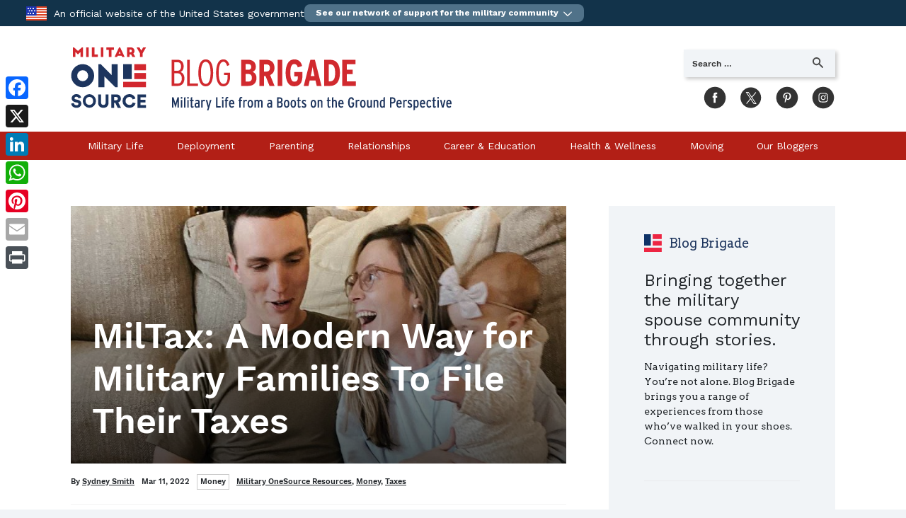

--- FILE ---
content_type: text/html; charset=UTF-8
request_url: https://blog-brigade.militaryonesource.mil/2022/03/11/miltax-a-modern-way-for-military-families-to-file-their-taxes/
body_size: 92514
content:
<!DOCTYPE html>
<html lang="en-US" class="no-js no-svg">
<head>
<meta charset="UTF-8">
<meta name="viewport" content="width=device-width, initial-scale=1">
<link rel="profile" href="http://gmpg.org/xfn/11">
<link rel="shortcut icon" href="https://blog-brigade.militaryonesource.mil/wp-content/themes/blogbrigade/favicon.png" />

<link rel="preload" href="https://blog-brigade.militaryonesource.mil/wp-content/themes/blogbrigade/assets/fonts/arvo/arvo-v10-latin-regular.woff2" as="font" type="font/woff2" crossorigin>
<link rel="preload" href="https://blog-brigade.militaryonesource.mil/wp-content/themes/blogbrigade/assets/fonts/work-sans/work-sans-v3-latin_latin-ext-regular.woff2" as="font" type="font/woff2" crossorigin>
<link rel="preload" href="https://blog-brigade.militaryonesource.mil/wp-content/themes/blogbrigade/assets/fonts/work-sans/work-sans-v3-latin_latin-ext-600.woff2" as="font" type="font/woff2" crossorigin>

<!-- We participate in the US government's analytics program. See the data at analytics.usa.gov | The US government's web traffic. . -->
<script id="_fed_an_ua_tag"></script>

<!-- Google Tag Manager -->
<script>(function(w,d,s,l,i){w[l]=w[l]||[];w[l].push({'gtm.start':
new Date().getTime(),event:'gtm.js'});var f=d.getElementsByTagName(s)[0],
j=d.createElement(s),dl=l!='dataLayer'?'&l='+l:'';j.async=true;j.src=
'https://www.googletagmanager.com/gtm.js?id='+i+dl;f.parentNode.insertBefore(j,f);
})(window,document,'script','dataLayer','GTM-PZP8CV5');</script>
<!-- End Google Tag Manager -->

<!-- Google Tag Manager -->
<script async src="https://www.googletagmanager.com/gtag/js?id=UA-29536396-8"></script>
<script>
  window.dataLayer = window.dataLayer || [];
  function gtag(){dataLayer.push(arguments);}
  gtag('js', new Date());

  gtag('config', 'UA-29536396-8');
</script>
<!-- End Google Tag Manager -->

<!-- Google Site Verification -->
<meta name="google-site-verification" content="DGXVFMpUBTqkHQeszceh8qR3nWMrxaZHe6cHnbTp-aI" />
<meta name="google-site-verification" content="yCs12wtHY64LG1U5mp0t7fSNEi8E4ysTP9cjj7K158o" />
<meta name="google-site-verification" content="4xEvZnE6S5E-U5LV5liOeNtTrh7o_b_HwpHBUCQbmi8" />

<script>(function(html){html.className = html.className.replace(/\bno-js\b/,'js')})(document.documentElement);</script>
<meta name='robots' content='index, follow, max-image-preview:large, max-snippet:-1, max-video-preview:-1' />

	<!-- This site is optimized with the Yoast SEO plugin v26.6 - https://yoast.com/wordpress/plugins/seo/ -->
	<title>MilTax Free Tax Services for Military Families | Blog Brigade</title>
	<meta name="description" content="Military OneSource offers MilTax free tax services, including tax prep and e-filing software and personalized support, for service members and families." />
	<link rel="canonical" href="https://blog-brigade.militaryonesource.mil/2022/03/11/miltax-a-modern-way-for-military-families-to-file-their-taxes/" />
	<meta property="og:locale" content="en_US" />
	<meta property="og:type" content="article" />
	<meta property="og:title" content="MilTax Free Tax Services for Military Families | Blog Brigade" />
	<meta property="og:description" content="Military OneSource offers MilTax free tax services, including tax prep and e-filing software and personalized support, for service members and families." />
	<meta property="og:url" content="https://blog-brigade.militaryonesource.mil/2022/03/11/miltax-a-modern-way-for-military-families-to-file-their-taxes/" />
	<meta property="og:site_name" content="Blog Brigade" />
	<meta property="article:published_time" content="2022-03-11T14:30:41+00:00" />
	<meta property="og:image" content="https://blog-brigade.militaryonesource.mil/wp-content/uploads/15239-MOS-Social-BlogBrigade-MilTax-Resize-1200x628-1.jpg?cb=20260121-120948-6970c20ccffbd" />
	<meta property="og:image:width" content="960" />
	<meta property="og:image:height" content="540" />
	<meta property="og:image:type" content="image/jpeg" />
	<meta name="author" content="Social Media Admins" />
	<meta name="twitter:card" content="summary_large_image" />
	<meta name="twitter:label1" content="Written by" />
	<meta name="twitter:data1" content="Social Media Admins" />
	<meta name="twitter:label2" content="Est. reading time" />
	<meta name="twitter:data2" content="3 minutes" />
	<script type="application/ld+json" class="yoast-schema-graph">{"@context":"https://schema.org","@graph":[{"@type":"WebPage","@id":"https://blog-brigade.militaryonesource.mil/2022/03/11/miltax-a-modern-way-for-military-families-to-file-their-taxes/","url":"https://blog-brigade.militaryonesource.mil/2022/03/11/miltax-a-modern-way-for-military-families-to-file-their-taxes/","name":"MilTax Free Tax Services for Military Families | Blog Brigade","isPartOf":{"@id":"https://blog-brigade.militaryonesource.mil/#website"},"datePublished":"2022-03-11T14:30:41+00:00","author":{"@id":"https://blog-brigade.militaryonesource.mil/#/schema/person/0f5195e600e03159542d8734531327fd"},"description":"Military OneSource offers MilTax free tax services, including tax prep and e-filing software and personalized support, for service members and families.","breadcrumb":{"@id":"https://blog-brigade.militaryonesource.mil/2022/03/11/miltax-a-modern-way-for-military-families-to-file-their-taxes/#breadcrumb"},"inLanguage":"en-US","potentialAction":[{"@type":"ReadAction","target":["https://blog-brigade.militaryonesource.mil/2022/03/11/miltax-a-modern-way-for-military-families-to-file-their-taxes/"]}]},{"@type":"BreadcrumbList","@id":"https://blog-brigade.militaryonesource.mil/2022/03/11/miltax-a-modern-way-for-military-families-to-file-their-taxes/#breadcrumb","itemListElement":[{"@type":"ListItem","position":1,"name":"Home","item":"https://blog-brigade.militaryonesource.mil/"},{"@type":"ListItem","position":2,"name":"Blogs","item":"https://blog-brigade.militaryonesource.mil/blog/"},{"@type":"ListItem","position":3,"name":"MilTax: A Modern Way for Military Families To File Their Taxes"}]},{"@type":"WebSite","@id":"https://blog-brigade.militaryonesource.mil/#website","url":"https://blog-brigade.militaryonesource.mil/","name":"Blog Brigade","description":"Military life from a “boots on the ground” perspective.","potentialAction":[{"@type":"SearchAction","target":{"@type":"EntryPoint","urlTemplate":"https://blog-brigade.militaryonesource.mil/?s={search_term_string}"},"query-input":{"@type":"PropertyValueSpecification","valueRequired":true,"valueName":"search_term_string"}}],"inLanguage":"en-US"},{"@type":"Person","@id":"https://blog-brigade.militaryonesource.mil/#/schema/person/0f5195e600e03159542d8734531327fd","name":"Social Media Admins"}]}</script>
	<!-- / Yoast SEO plugin. -->


<link rel='dns-prefetch' href='//static.addtoany.com' />
<link rel="alternate" type="application/rss+xml" title="Blog Brigade &raquo; Feed" href="https://blog-brigade.militaryonesource.mil/feed/" />
<style id='wp-img-auto-sizes-contain-inline-css' type='text/css'>
img:is([sizes=auto i],[sizes^="auto," i]){contain-intrinsic-size:3000px 1500px}
/*# sourceURL=wp-img-auto-sizes-contain-inline-css */
</style>
<style id='wp-emoji-styles-inline-css' type='text/css'>

	img.wp-smiley, img.emoji {
		display: inline !important;
		border: none !important;
		box-shadow: none !important;
		height: 1em !important;
		width: 1em !important;
		margin: 0 0.07em !important;
		vertical-align: -0.1em !important;
		background: none !important;
		padding: 0 !important;
	}
/*# sourceURL=wp-emoji-styles-inline-css */
</style>
<style id='wp-block-library-inline-css' type='text/css'>
:root{--wp-block-synced-color:#7a00df;--wp-block-synced-color--rgb:122,0,223;--wp-bound-block-color:var(--wp-block-synced-color);--wp-editor-canvas-background:#ddd;--wp-admin-theme-color:#007cba;--wp-admin-theme-color--rgb:0,124,186;--wp-admin-theme-color-darker-10:#006ba1;--wp-admin-theme-color-darker-10--rgb:0,107,160.5;--wp-admin-theme-color-darker-20:#005a87;--wp-admin-theme-color-darker-20--rgb:0,90,135;--wp-admin-border-width-focus:2px}@media (min-resolution:192dpi){:root{--wp-admin-border-width-focus:1.5px}}.wp-element-button{cursor:pointer}:root .has-very-light-gray-background-color{background-color:#eee}:root .has-very-dark-gray-background-color{background-color:#313131}:root .has-very-light-gray-color{color:#eee}:root .has-very-dark-gray-color{color:#313131}:root .has-vivid-green-cyan-to-vivid-cyan-blue-gradient-background{background:linear-gradient(135deg,#00d084,#0693e3)}:root .has-purple-crush-gradient-background{background:linear-gradient(135deg,#34e2e4,#4721fb 50%,#ab1dfe)}:root .has-hazy-dawn-gradient-background{background:linear-gradient(135deg,#faaca8,#dad0ec)}:root .has-subdued-olive-gradient-background{background:linear-gradient(135deg,#fafae1,#67a671)}:root .has-atomic-cream-gradient-background{background:linear-gradient(135deg,#fdd79a,#004a59)}:root .has-nightshade-gradient-background{background:linear-gradient(135deg,#330968,#31cdcf)}:root .has-midnight-gradient-background{background:linear-gradient(135deg,#020381,#2874fc)}:root{--wp--preset--font-size--normal:16px;--wp--preset--font-size--huge:42px}.has-regular-font-size{font-size:1em}.has-larger-font-size{font-size:2.625em}.has-normal-font-size{font-size:var(--wp--preset--font-size--normal)}.has-huge-font-size{font-size:var(--wp--preset--font-size--huge)}.has-text-align-center{text-align:center}.has-text-align-left{text-align:left}.has-text-align-right{text-align:right}.has-fit-text{white-space:nowrap!important}#end-resizable-editor-section{display:none}.aligncenter{clear:both}.items-justified-left{justify-content:flex-start}.items-justified-center{justify-content:center}.items-justified-right{justify-content:flex-end}.items-justified-space-between{justify-content:space-between}.screen-reader-text{border:0;clip-path:inset(50%);height:1px;margin:-1px;overflow:hidden;padding:0;position:absolute;width:1px;word-wrap:normal!important}.screen-reader-text:focus{background-color:#ddd;clip-path:none;color:#444;display:block;font-size:1em;height:auto;left:5px;line-height:normal;padding:15px 23px 14px;text-decoration:none;top:5px;width:auto;z-index:100000}html :where(.has-border-color){border-style:solid}html :where([style*=border-top-color]){border-top-style:solid}html :where([style*=border-right-color]){border-right-style:solid}html :where([style*=border-bottom-color]){border-bottom-style:solid}html :where([style*=border-left-color]){border-left-style:solid}html :where([style*=border-width]){border-style:solid}html :where([style*=border-top-width]){border-top-style:solid}html :where([style*=border-right-width]){border-right-style:solid}html :where([style*=border-bottom-width]){border-bottom-style:solid}html :where([style*=border-left-width]){border-left-style:solid}html :where(img[class*=wp-image-]){height:auto;max-width:100%}:where(figure){margin:0 0 1em}html :where(.is-position-sticky){--wp-admin--admin-bar--position-offset:var(--wp-admin--admin-bar--height,0px)}@media screen and (max-width:600px){html :where(.is-position-sticky){--wp-admin--admin-bar--position-offset:0px}}

/*# sourceURL=wp-block-library-inline-css */
</style><style id='global-styles-inline-css' type='text/css'>
:root{--wp--preset--aspect-ratio--square: 1;--wp--preset--aspect-ratio--4-3: 4/3;--wp--preset--aspect-ratio--3-4: 3/4;--wp--preset--aspect-ratio--3-2: 3/2;--wp--preset--aspect-ratio--2-3: 2/3;--wp--preset--aspect-ratio--16-9: 16/9;--wp--preset--aspect-ratio--9-16: 9/16;--wp--preset--color--black: #000000;--wp--preset--color--cyan-bluish-gray: #abb8c3;--wp--preset--color--white: #ffffff;--wp--preset--color--pale-pink: #f78da7;--wp--preset--color--vivid-red: #cf2e2e;--wp--preset--color--luminous-vivid-orange: #ff6900;--wp--preset--color--luminous-vivid-amber: #fcb900;--wp--preset--color--light-green-cyan: #7bdcb5;--wp--preset--color--vivid-green-cyan: #00d084;--wp--preset--color--pale-cyan-blue: #8ed1fc;--wp--preset--color--vivid-cyan-blue: #0693e3;--wp--preset--color--vivid-purple: #9b51e0;--wp--preset--gradient--vivid-cyan-blue-to-vivid-purple: linear-gradient(135deg,rgb(6,147,227) 0%,rgb(155,81,224) 100%);--wp--preset--gradient--light-green-cyan-to-vivid-green-cyan: linear-gradient(135deg,rgb(122,220,180) 0%,rgb(0,208,130) 100%);--wp--preset--gradient--luminous-vivid-amber-to-luminous-vivid-orange: linear-gradient(135deg,rgb(252,185,0) 0%,rgb(255,105,0) 100%);--wp--preset--gradient--luminous-vivid-orange-to-vivid-red: linear-gradient(135deg,rgb(255,105,0) 0%,rgb(207,46,46) 100%);--wp--preset--gradient--very-light-gray-to-cyan-bluish-gray: linear-gradient(135deg,rgb(238,238,238) 0%,rgb(169,184,195) 100%);--wp--preset--gradient--cool-to-warm-spectrum: linear-gradient(135deg,rgb(74,234,220) 0%,rgb(151,120,209) 20%,rgb(207,42,186) 40%,rgb(238,44,130) 60%,rgb(251,105,98) 80%,rgb(254,248,76) 100%);--wp--preset--gradient--blush-light-purple: linear-gradient(135deg,rgb(255,206,236) 0%,rgb(152,150,240) 100%);--wp--preset--gradient--blush-bordeaux: linear-gradient(135deg,rgb(254,205,165) 0%,rgb(254,45,45) 50%,rgb(107,0,62) 100%);--wp--preset--gradient--luminous-dusk: linear-gradient(135deg,rgb(255,203,112) 0%,rgb(199,81,192) 50%,rgb(65,88,208) 100%);--wp--preset--gradient--pale-ocean: linear-gradient(135deg,rgb(255,245,203) 0%,rgb(182,227,212) 50%,rgb(51,167,181) 100%);--wp--preset--gradient--electric-grass: linear-gradient(135deg,rgb(202,248,128) 0%,rgb(113,206,126) 100%);--wp--preset--gradient--midnight: linear-gradient(135deg,rgb(2,3,129) 0%,rgb(40,116,252) 100%);--wp--preset--font-size--small: 13px;--wp--preset--font-size--medium: 20px;--wp--preset--font-size--large: 36px;--wp--preset--font-size--x-large: 42px;--wp--preset--spacing--20: 0.44rem;--wp--preset--spacing--30: 0.67rem;--wp--preset--spacing--40: 1rem;--wp--preset--spacing--50: 1.5rem;--wp--preset--spacing--60: 2.25rem;--wp--preset--spacing--70: 3.38rem;--wp--preset--spacing--80: 5.06rem;--wp--preset--shadow--natural: 6px 6px 9px rgba(0, 0, 0, 0.2);--wp--preset--shadow--deep: 12px 12px 50px rgba(0, 0, 0, 0.4);--wp--preset--shadow--sharp: 6px 6px 0px rgba(0, 0, 0, 0.2);--wp--preset--shadow--outlined: 6px 6px 0px -3px rgb(255, 255, 255), 6px 6px rgb(0, 0, 0);--wp--preset--shadow--crisp: 6px 6px 0px rgb(0, 0, 0);}:where(.is-layout-flex){gap: 0.5em;}:where(.is-layout-grid){gap: 0.5em;}body .is-layout-flex{display: flex;}.is-layout-flex{flex-wrap: wrap;align-items: center;}.is-layout-flex > :is(*, div){margin: 0;}body .is-layout-grid{display: grid;}.is-layout-grid > :is(*, div){margin: 0;}:where(.wp-block-columns.is-layout-flex){gap: 2em;}:where(.wp-block-columns.is-layout-grid){gap: 2em;}:where(.wp-block-post-template.is-layout-flex){gap: 1.25em;}:where(.wp-block-post-template.is-layout-grid){gap: 1.25em;}.has-black-color{color: var(--wp--preset--color--black) !important;}.has-cyan-bluish-gray-color{color: var(--wp--preset--color--cyan-bluish-gray) !important;}.has-white-color{color: var(--wp--preset--color--white) !important;}.has-pale-pink-color{color: var(--wp--preset--color--pale-pink) !important;}.has-vivid-red-color{color: var(--wp--preset--color--vivid-red) !important;}.has-luminous-vivid-orange-color{color: var(--wp--preset--color--luminous-vivid-orange) !important;}.has-luminous-vivid-amber-color{color: var(--wp--preset--color--luminous-vivid-amber) !important;}.has-light-green-cyan-color{color: var(--wp--preset--color--light-green-cyan) !important;}.has-vivid-green-cyan-color{color: var(--wp--preset--color--vivid-green-cyan) !important;}.has-pale-cyan-blue-color{color: var(--wp--preset--color--pale-cyan-blue) !important;}.has-vivid-cyan-blue-color{color: var(--wp--preset--color--vivid-cyan-blue) !important;}.has-vivid-purple-color{color: var(--wp--preset--color--vivid-purple) !important;}.has-black-background-color{background-color: var(--wp--preset--color--black) !important;}.has-cyan-bluish-gray-background-color{background-color: var(--wp--preset--color--cyan-bluish-gray) !important;}.has-white-background-color{background-color: var(--wp--preset--color--white) !important;}.has-pale-pink-background-color{background-color: var(--wp--preset--color--pale-pink) !important;}.has-vivid-red-background-color{background-color: var(--wp--preset--color--vivid-red) !important;}.has-luminous-vivid-orange-background-color{background-color: var(--wp--preset--color--luminous-vivid-orange) !important;}.has-luminous-vivid-amber-background-color{background-color: var(--wp--preset--color--luminous-vivid-amber) !important;}.has-light-green-cyan-background-color{background-color: var(--wp--preset--color--light-green-cyan) !important;}.has-vivid-green-cyan-background-color{background-color: var(--wp--preset--color--vivid-green-cyan) !important;}.has-pale-cyan-blue-background-color{background-color: var(--wp--preset--color--pale-cyan-blue) !important;}.has-vivid-cyan-blue-background-color{background-color: var(--wp--preset--color--vivid-cyan-blue) !important;}.has-vivid-purple-background-color{background-color: var(--wp--preset--color--vivid-purple) !important;}.has-black-border-color{border-color: var(--wp--preset--color--black) !important;}.has-cyan-bluish-gray-border-color{border-color: var(--wp--preset--color--cyan-bluish-gray) !important;}.has-white-border-color{border-color: var(--wp--preset--color--white) !important;}.has-pale-pink-border-color{border-color: var(--wp--preset--color--pale-pink) !important;}.has-vivid-red-border-color{border-color: var(--wp--preset--color--vivid-red) !important;}.has-luminous-vivid-orange-border-color{border-color: var(--wp--preset--color--luminous-vivid-orange) !important;}.has-luminous-vivid-amber-border-color{border-color: var(--wp--preset--color--luminous-vivid-amber) !important;}.has-light-green-cyan-border-color{border-color: var(--wp--preset--color--light-green-cyan) !important;}.has-vivid-green-cyan-border-color{border-color: var(--wp--preset--color--vivid-green-cyan) !important;}.has-pale-cyan-blue-border-color{border-color: var(--wp--preset--color--pale-cyan-blue) !important;}.has-vivid-cyan-blue-border-color{border-color: var(--wp--preset--color--vivid-cyan-blue) !important;}.has-vivid-purple-border-color{border-color: var(--wp--preset--color--vivid-purple) !important;}.has-vivid-cyan-blue-to-vivid-purple-gradient-background{background: var(--wp--preset--gradient--vivid-cyan-blue-to-vivid-purple) !important;}.has-light-green-cyan-to-vivid-green-cyan-gradient-background{background: var(--wp--preset--gradient--light-green-cyan-to-vivid-green-cyan) !important;}.has-luminous-vivid-amber-to-luminous-vivid-orange-gradient-background{background: var(--wp--preset--gradient--luminous-vivid-amber-to-luminous-vivid-orange) !important;}.has-luminous-vivid-orange-to-vivid-red-gradient-background{background: var(--wp--preset--gradient--luminous-vivid-orange-to-vivid-red) !important;}.has-very-light-gray-to-cyan-bluish-gray-gradient-background{background: var(--wp--preset--gradient--very-light-gray-to-cyan-bluish-gray) !important;}.has-cool-to-warm-spectrum-gradient-background{background: var(--wp--preset--gradient--cool-to-warm-spectrum) !important;}.has-blush-light-purple-gradient-background{background: var(--wp--preset--gradient--blush-light-purple) !important;}.has-blush-bordeaux-gradient-background{background: var(--wp--preset--gradient--blush-bordeaux) !important;}.has-luminous-dusk-gradient-background{background: var(--wp--preset--gradient--luminous-dusk) !important;}.has-pale-ocean-gradient-background{background: var(--wp--preset--gradient--pale-ocean) !important;}.has-electric-grass-gradient-background{background: var(--wp--preset--gradient--electric-grass) !important;}.has-midnight-gradient-background{background: var(--wp--preset--gradient--midnight) !important;}.has-small-font-size{font-size: var(--wp--preset--font-size--small) !important;}.has-medium-font-size{font-size: var(--wp--preset--font-size--medium) !important;}.has-large-font-size{font-size: var(--wp--preset--font-size--large) !important;}.has-x-large-font-size{font-size: var(--wp--preset--font-size--x-large) !important;}
/*# sourceURL=global-styles-inline-css */
</style>

<style id='classic-theme-styles-inline-css' type='text/css'>
/*! This file is auto-generated */
.wp-block-button__link{color:#fff;background-color:#32373c;border-radius:9999px;box-shadow:none;text-decoration:none;padding:calc(.667em + 2px) calc(1.333em + 2px);font-size:1.125em}.wp-block-file__button{background:#32373c;color:#fff;text-decoration:none}
/*# sourceURL=/wp-includes/css/classic-themes.min.css */
</style>
<link rel='stylesheet' id='bootstrapcss-css' href='https://blog-brigade.militaryonesource.mil/wp-content/themes/blogbrigade/assets/bootstrap/5.3.7/dist/css/bootstrap.min.css' type='text/css' media='all' />
<link rel='stylesheet' id='sitecss-css' href='https://blog-brigade.militaryonesource.mil/wp-content/themes/blogbrigade/style.css' type='text/css' media='all' />
<link rel='stylesheet' id='css-fontawesome-css' href='https://blog-brigade.militaryonesource.mil/wp-content/themes/blogbrigade/assets/fontawesome/css/fontawesome.min.css' type='text/css' media='' />
<link rel='stylesheet' id='css-fontawesome-solid-css' href='https://blog-brigade.militaryonesource.mil/wp-content/themes/blogbrigade/assets/fontawesome/css/solid.min.css' type='text/css' media='' />
<link rel='stylesheet' id='suffusion-shortcodes-css' href='https://blog-brigade.militaryonesource.mil/wp-content/plugins/suffusion-shortcodes/include/css/suffusion-shortcodes.css?ver=1.05' type='text/css' media='all' />
<link rel='stylesheet' id='addtoany-css' href='https://blog-brigade.militaryonesource.mil/wp-content/plugins/add-to-any/addtoany.min.css?ver=1.16' type='text/css' media='all' />
<style id='addtoany-inline-css' type='text/css'>
@media screen and (max-width:980px){
.a2a_floating_style.a2a_vertical_style{display:none;}
}
/*# sourceURL=addtoany-inline-css */
</style>
<script type="text/javascript" id="addtoany-core-js-before">
/* <![CDATA[ */
window.a2a_config=window.a2a_config||{};a2a_config.callbacks=[];a2a_config.overlays=[];a2a_config.templates={};

//# sourceURL=addtoany-core-js-before
/* ]]> */
</script>
<script type="text/javascript" defer src="https://static.addtoany.com/menu/page.js" id="addtoany-core-js"></script>
<script type="text/javascript" src="https://blog-brigade.militaryonesource.mil/wp-content/themes/blogbrigade/assets/js/jquery.min.js" id="jquery-js"></script>
<script type="text/javascript" defer src="https://blog-brigade.militaryonesource.mil/wp-content/plugins/add-to-any/addtoany.min.js?ver=1.1" id="addtoany-jquery-js"></script>
<script type="text/javascript" src="https://blog-brigade.militaryonesource.mil/wp-content/themes/blogbrigade/assets/js/jquery-migrate.min.js" id="jquery-migrate-js"></script>
<link rel="https://api.w.org/" href="https://blog-brigade.militaryonesource.mil/wp-json/" /><link rel="alternate" title="JSON" type="application/json" href="https://blog-brigade.militaryonesource.mil/wp-json/wp/v2/posts/12416" /><link rel="EditURI" type="application/rsd+xml" title="RSD" href="https://blog-brigade.militaryonesource.mil/xmlrpc.php?rsd" />

<link rel='shortlink' href='https://blog-brigade.militaryonesource.mil/?p=12416' />
</head>

<body class="wp-singular post-template-default single single-post postid-12416 single-format-standard wp-theme-blogbrigade">

	<!-- Google Tag Manager (noscript) -->
	<noscript><iframe src="https://www.googletagmanager.com/ns.html?id=GTM-PZP8CV5"
	height="0" width="0" style="display:none;visibility:hidden"></iframe></noscript>
	<!-- End Google Tag Manager (noscript) -->

	<div id="universalnav-navigation" class="universalnav"></div>
<script>
	/****** Update with your data layer if you are using a GTM data layer and it is not named dataLayer. Replace the value within single quotes with the name of your datalayer, It IS Case Sensitive ******/
	passedInDataLayer2 = 'dataLayer';
	(function(e,n,t,a){
		var s,i=e.getElementsByTagName(n)[0],r=e.getElementById("universalnav-navigation");
		r.style.background="#1f365e",r.style.minHeight="36px",e.getElementById(t)||
		((s=e.createElement(n)).id=t,
		s.src="https://download.militaryonesource.mil/MOS/universalnav.min.js",
		i.parentNode.insertBefore(s,i))
	})(document,"script","universalnav-js");
	(function(w,d,s,l,i){w[l]=w[l]||[];w[l].push({'gtm.start':
	new Date().getTime(),event:'gtm.js'});var f=d.getElementsByTagName(s)[0],
	j=d.createElement(s),dl=l!='dataLayer'?'&l='+l:'';j.async=true;j.src=
	'https://www.googletagmanager.com/gtm.js?id='+i+dl;f.parentNode.insertBefore(j,f);
	})(window,document,'script',passedInDataLayer2,'GTM-N665D53');
</script>

	<div id="page" class="blogbrigade">
		<a class="skip-link screen-reader-text sr-only" href="#content">Skip to content</a>

	  <header id="masthead" class="site-header">

	    <section id="header">
	      <div class="container">
	        
<div class="header-row">
  <div class="logo-col">
    <div class="logo logo-responsive logo-mobile visible-xs">
      <a href="https://blog-brigade.militaryonesource.mil" title="Blog Brigade"><svg class="icon icon-bb-logo-mobile"> <use xlink:href="https://blog-brigade.militaryonesource.mil/wp-content/themes/blogbrigade/assets/svg/symbol-defs.svg#icon-bb-logo-mobile"></use> </svg></a>
    </div>
    <div class="logo logo-responsive logo-desktop hidden-xs">
      <a href="https://blog-brigade.militaryonesource.mil" title="Blog Brigade">
                  <span class="visually-hidden">Blog Brigade</span>
                <svg id="419aad9a-5558-4a2d-a7d3-70d51a8bfb19" data-name="45ad6cbd-d54c-4dfe-a439-bd2034468356" xmlns="http://www.w3.org/2000/svg" viewBox="0 0 668.49 109.81">
          <title>Blog Brigade</title>
          <path id="ff0af1bc-7465-45d2-b9af-da6d11ded2b1" data-name="413a795e-cf75-45f1-93a4-c047aa3484e1" d="M11.88,6.24,18.7,0h2V16.79H16.27V8.18l-4.39,4-4.39-4v8.59H3.05V0h2Z" fill="#d2272e"/><path id="25f31e35-bc14-42e3-aa5d-9b5258f7ed2e" data-name="6792106f-7458-4f90-a338-ed5cb26067d1" d="M26.28,0h4.4V16.79h-4.4Z" fill="#d2272e"/><path id="ea85b27e-6ed4-4449-896a-780bb5093dcb" data-name="f33d9b33-a9dd-4fc6-9262-bd5da002509f" d="M36.3,0h4.4V12.36h6v4.43H36.3Z" fill="#d2272e"/><path id="9c6790d0-8a6b-47dc-b057-ff0d2a453d6a" data-name="8dd87232-9f2d-4f87-813a-ceeb01347951" d="M52.1,0h4.39V16.79h-4.4Z" fill="#d2272e"/><path id="2530f769-1122-43be-8a5a-97bc2b201267" data-name="7e5f3366-b967-4ae6-8b36-5c7394f24f21" d="M61.76,0H75V4.38H70.49V16.79h-4.4V4.38H61.76Z" fill="#d2272e"/><path id="1779559a-24cd-4dcb-92df-9783c0393905" data-name="cfee433b-996d-49ee-b89f-79bbbdb612f0" d="M76,16.79,83.86,0h2l7.89,16.77h-4.4l-1-2.19H81.49l-1,2.19Zm7.14-5.9h3.42L84.89,7.2Z" fill="#d2272e"/><path id="102b3e77-8374-4cd4-9b43-2fbfc7779853" data-name="c427f05e-8afb-4b93-b1a5-96fc1d9a5f06" d="M107.49,16.79l-2.59-4.45h-2.73v4.45h-4.4V0h7.06A6.16,6.16,0,0,1,109,10.7l3.56,6.08Zm-5.32-8.25H104a2.39,2.39,0,0,0,2.41-2.35v0A2.41,2.41,0,0,0,104,3.7h-1.86Z" fill="#d2272e"/><path id="893c672a-9969-43c2-8a97-910a1280f668" data-name="5c73227c-b99c-46e3-98a8-8dc104102491" d="M125.06,10.62v6.17H120.7V10.62L114.58,0h5.07l3.22,5.59L126.11,0h5.08Z" fill="#d2272e"/><path id="9922f828-f0c8-4683-8e3a-c01d7a050aa0" data-name="50a45047-1c67-44d8-a5cd-53ac0fabd72a" d="M20.15,29.21A20.1,20.1,0,1,0,40.24,49.36,20.1,20.1,0,0,0,20.15,29.21Zm0,29.69a9.6,9.6,0,1,1,9.59-9.61v0A9.61,9.61,0,0,1,20.15,58.9Z" fill="#1d355e"/><path id="40c0d5a7-04b0-41f4-b30f-6115a934e771" data-name="3c70e0b6-536a-40b6-b71a-4a35b8e303f2" d="M70.9,48.18l-19-19H47.59v40.2H58.15v-19l19,19h4.34V29.23H70.9Z" fill="#1d355e"/><rect id="580cf688-9261-467e-99e0-78cb589fd62d" data-name="6146d37b-58d0-41d1-aade-e32736a68516" x="91.08" y="29.23" width="15.11" height="26" fill="#1d355e"/><rect id="e7514472-1069-49e1-98b4-5b7c8fe8e656" data-name="abb378aa-e621-48b1-82cc-bf15ed457cc7" x="110.58" y="29.23" width="20.5" height="10.64" fill="#d2272e"/><rect id="52501f98-2324-4bc3-8bef-7419ba84e23e" data-name="87827298-2596-4172-813f-2704d19d8f65" x="110.58" y="44.6" width="20.5" height="10.64" fill="#d2272e"/><rect id="35368f57-e500-4147-a555-c6175f6c7d4d" data-name="c270ee98-9b9b-4eeb-b844-092019731fcf" x="91.08" y="59.99" width="40" height="9.42" fill="#d2272e"/><path id="136e57b7-4292-4bbb-a78f-15b63727e4b6" data-name="70db80ed-7cdf-408d-b0a4-34e4096fe093" d="M12.83,88.85C12.67,87.79,11.83,86,9,86c-1.91,0-3.14,1.19-3.14,2.45,0,1.1.68,1.91,2.27,2.2l3.07.58c4.36.81,6.62,3.62,6.62,6.89,0,3.58-3,7.24-8.46,7.24C3,105.34.38,101.23,0,98l4.69-1.13c.19,2.1,1.62,3.94,4.75,3.94,2,0,3.23-1,3.23-2.39,0-1.16-.93-2-2.45-2.29l-3.14-.59C3.2,94.8.84,92.21.84,88.82c0-4.33,3.82-7.37,8.21-7.37,5.72,0,7.89,3.43,8.37,6.11Z" fill="#1d355e"/><path id="a9227709-8d0e-433d-8255-6470bf7cc3b1" data-name="f6b2669e-4640-4ffb-a445-28b14e995afd" d="M31.9,81.45a11.95,11.95,0,0,1,0,23.89,11.95,11.95,0,0,1,0-23.89Zm0,18.84c3.17,0,6.6-2.13,6.6-6.91s-3.43-7-6.6-7-6.62,2.16-6.62,7S28.7,100.29,31.9,100.29Z" fill="#1d355e"/><path id="747d34cf-fb69-4dce-844e-f26d39dbf5b8" data-name="0e688cca-1775-45a2-a4e5-684de4fd02f4" d="M47.26,96.58V81.93h5.1V96.16c0,2.78,1.56,4.17,4,4.17s4-1.39,4-4.17V81.93h5.11V96.58c0,5.75-4,8.79-9.08,8.79S47.26,102.33,47.26,96.58Z" fill="#1d355e"/><path id="2f759e7c-3b77-40a3-ad89-1f6a1ca48243" data-name="501b2cc2-ba61-474a-895d-d05d1778f6ef" d="M77.28,96.64H75.43v8.73H70.21V81.93h9.28c4.63,0,7.6,3.18,7.6,7.34a6.71,6.71,0,0,1-4.6,6.61l4.76,9.49H81.49Zm1.21-4.49c2.15,0,3.31-1.19,3.31-2.84s-1.15-2.85-3.31-2.85H75.43v5.69Z" fill="#1d355e"/><path id="597c98f2-e427-4e7b-a0bd-966bd492dd45" data-name="160796dd-81e8-40e9-8af1-119b056c7ca8" d="M90,93.44a11.68,11.68,0,0,1,11.33-12h.5c6.88,0,9.92,4.43,10.67,7.73l-4.82,1.53c-.36-1.58-1.81-4.26-5.85-4.26-3.07,0-6.53,2.2-6.53,7a6.48,6.48,0,0,0,6.18,6.78h.41a5.87,5.87,0,0,0,6-4.3l4.88,1.39c-.75,3.17-3.79,8-10.9,8A11.53,11.53,0,0,1,90,94.14C90,93.91,90,93.67,90,93.44Z" fill="#1d355e"/><path id="d8553cfd-80c8-465a-bcb8-eafa8a064ea0" data-name="4467b250-8d51-4bd6-9178-4298000cd3da" d="M116.32,105.37V81.93h14.84v4.93h-9.62v4.46h8.72v4.6h-8.72v4.49h9.65v5Z" fill="#1d355e"/><path d="M186.42,105V97.78c0-1.13,0-3.74.05-4.43-.2.72-1,3.33-1.38,4.63l-2.31,7.51L180.48,98c-.41-1.3-1.18-3.91-1.38-4.63,0,.69.05,3.3.05,4.43V105h-2.36V87.08h2.64l2.3,7.45c.34,1.07,1,3.28,1.1,3.92.18-.67.8-3,1.13-4l2.31-7.37h2.61V105Z" fill="#1e355d"/><path d="M193.48,89.46A1.53,1.53,0,1,1,195,88,1.53,1.53,0,0,1,193.48,89.46ZM192.25,105V91.56h2.46V105Z" fill="#1e355d"/><path d="M197.89,105V87.61l2.45-1.28V105Z" fill="#1e355d"/><path d="M204.75,89.46A1.53,1.53,0,1,1,206.26,88,1.53,1.53,0,0,1,204.75,89.46ZM203.52,105V91.56H206V105Z" fill="#1e355d"/><path d="M214.35,104.67a3.89,3.89,0,0,1-2.2.61c-1.8,0-2.59-1.25-2.59-3.43v-8H208.1v-2.3h1.46V87.64L212,86.33v5.23h2.58v2.3H212v7.76c0,.95.36,1.33,1,1.33a2.52,2.52,0,0,0,1.59-.56Z" fill="#1e355d"/><path d="M222.69,105v-.92a3.42,3.42,0,0,1-2.76,1.2c-2,0-3.66-1.48-3.66-4.5a4,4,0,0,1,4.37-4.41,4.71,4.71,0,0,1,2.05.44V95.5c0-1.3-.43-1.92-1.74-1.92a4.87,4.87,0,0,0-2.64.85l-1.05-1.87a7.24,7.24,0,0,1,3.87-1.28c2.89,0,4,1,4,4V105Zm0-5.89a3.42,3.42,0,0,0-2-.51,1.85,1.85,0,0,0-1.95,2.12c0,1.59.64,2.33,1.69,2.33a2.49,2.49,0,0,0,2.28-1.25Z" fill="#1e355d"/><path d="M234.14,94.2a3,3,0,0,0-1.72-.41,2.18,2.18,0,0,0-1.92,1V105H228V91.56h2.46v.92a3,3,0,0,1,2.38-1.2,3.34,3.34,0,0,1,1.84.46Z" fill="#1e355d"/><path d="M240.56,109.74h-2.41l1.46-4.74-3.74-13.44h2.61l1.57,6.37c.25,1,.66,3,.79,3.66.13-.69.56-2.66.82-3.68l1.59-6.35h2.61Z" fill="#1e355d"/><path d="M253.84,105V87.08h2.51v15.46h5.74V105Z" fill="#1e355d"/><path d="M265.57,89.46A1.53,1.53,0,1,1,267.08,88,1.53,1.53,0,0,1,265.57,89.46ZM264.34,105V91.56h2.46V105Z" fill="#1e355d"/><path d="M274.48,88.56c-1.21,0-1.57.44-1.57,1.44v1.56h2.21v2.3h-2.21V105h-2.45V93.86H269.1v-2.3h1.36v-1.9c0-2.2,1.28-3.25,3-3.25a6.44,6.44,0,0,1,2,.26v2A3.11,3.11,0,0,0,274.48,88.56Z" fill="#1e355d"/><path d="M286,99.11h-7c.16,2.66,1.1,3.82,2.54,3.82a3.06,3.06,0,0,0,2.43-1l1.51,1.56a5.31,5.31,0,0,1-4,1.79c-3.2,0-4.95-2.71-4.95-6.94,0-4.71,1.95-7.06,4.79-7.06s4.74,2.27,4.74,7A8.63,8.63,0,0,1,286,99.11Zm-4.76-5.53c-1.25,0-2,1.1-2.25,3.41h4.53C283.41,95,282.59,93.58,281.21,93.58Z" fill="#1e355d"/><path d="M298.72,88.56c-1.2,0-1.56.44-1.56,1.44v1.56h2.2v2.3h-2.2V105H294.7V93.86h-1.36v-2.3h1.36v-1.9c0-2.2,1.28-3.25,3-3.25a6.5,6.5,0,0,1,2,.26v2A3.13,3.13,0,0,0,298.72,88.56Z" fill="#1e355d"/><path d="M307.63,94.2a3,3,0,0,0-1.72-.41,2.19,2.19,0,0,0-1.92,1V105h-2.45V91.56H304v.92a3,3,0,0,1,2.39-1.2,3.37,3.37,0,0,1,1.84.46Z" fill="#1e355d"/><path d="M313.93,105.28c-2.79,0-4.77-2.23-4.77-6.94S311,91.28,314,91.28c2.84,0,4.81,2.27,4.81,7S316.9,105.28,313.93,105.28ZM314,93.63c-1.54,0-2.33,1.59-2.33,4.66s.82,4.64,2.35,4.64,2.36-1.85,2.36-4.64C316.36,95.25,315.51,93.63,314,93.63Z" fill="#1e355d"/><path d="M333,105V96.73c0-2.23-.18-3.12-1.41-3.12a2.38,2.38,0,0,0-2,1.22V105h-2.46V96.73c0-2.23-.18-3.12-1.41-3.12a2.36,2.36,0,0,0-2,1.22V105H321.3V91.56h2.46v.92a3,3,0,0,1,2.51-1.2A2.79,2.79,0,0,1,329,92.71a3.87,3.87,0,0,1,3.15-1.43c2.69,0,3.35,1.74,3.35,5.3V105Z" fill="#1e355d"/><path d="M349.71,105v-.92a3.42,3.42,0,0,1-2.76,1.2c-2,0-3.66-1.48-3.66-4.5a4,4,0,0,1,4.38-4.41,4.63,4.63,0,0,1,2,.44V95.5c0-1.3-.43-1.92-1.74-1.92a4.82,4.82,0,0,0-2.63.85l-1-1.87a7.21,7.21,0,0,1,3.86-1.28c2.9,0,4,1,4,4V105Zm0-5.89a3.4,3.4,0,0,0-2-.51c-1.15,0-1.94.66-1.94,2.12s.64,2.33,1.69,2.33a2.47,2.47,0,0,0,2.27-1.25Z" fill="#1e355d"/><path d="M365.79,105H361V87.08h4.51c2.84,0,5,1.41,5,4.73a4,4,0,0,1-2.1,3.72,4.05,4.05,0,0,1,2.41,4.07C370.81,103.18,368.76,105,365.79,105Zm-.18-15.49h-2.1v4.86h2.05a2.23,2.23,0,0,0,2.38-2.48A2.08,2.08,0,0,0,365.61,89.51Zm-.1,7.27h-2v5.79h2.26c1.51,0,2.48-.82,2.48-3A2.52,2.52,0,0,0,365.51,96.78Z" fill="#1e355d"/><path d="M377.56,105.28c-2.79,0-4.76-2.23-4.76-6.94s1.87-7.06,4.87-7.06c2.84,0,4.81,2.27,4.81,7S380.53,105.28,377.56,105.28Zm.06-11.65c-1.54,0-2.33,1.59-2.33,4.66s.81,4.64,2.35,4.64,2.36-1.85,2.36-4.64C380,95.25,379.15,93.63,377.62,93.63Z" fill="#1e355d"/><path d="M389.24,105.28c-2.79,0-4.76-2.23-4.76-6.94s1.86-7.06,4.86-7.06c2.84,0,4.81,2.27,4.81,7S392.21,105.28,389.24,105.28Zm.05-11.65c-1.54,0-2.33,1.59-2.33,4.66s.82,4.64,2.35,4.64,2.36-1.85,2.36-4.64C391.67,95.25,390.83,93.63,389.29,93.63Z" fill="#1e355d"/><path d="M401.86,104.67a3.89,3.89,0,0,1-2.2.61c-1.79,0-2.59-1.25-2.59-3.43v-8h-1.46v-2.3h1.46V87.64l2.46-1.31v5.23h2.59v2.3h-2.59v7.76c0,.95.36,1.33,1,1.33a2.52,2.52,0,0,0,1.59-.56Z" fill="#1e355d"/><path d="M408,105.28a7.18,7.18,0,0,1-4.12-1.43l.95-2A6.1,6.1,0,0,0,407.9,103c1.1,0,1.77-.59,1.77-1.46s-.72-1.43-2.59-2.51c-1.66-1-2.79-1.84-2.79-4,0-2.33,1.41-3.73,3.84-3.73a6,6,0,0,1,3.66,1.25l-1,2.07a5,5,0,0,0-2.72-1c-.92,0-1.33.51-1.33,1.17,0,.82.38,1.23,2.2,2.28,2,1.18,3.18,2,3.18,4.25C412.13,103.87,410.57,105.28,408,105.28Z" fill="#1e355d"/><path d="M424.49,105.28c-2.79,0-4.76-2.23-4.76-6.94s1.87-7.06,4.86-7.06,4.82,2.27,4.82,7S427.46,105.28,424.49,105.28Zm.05-11.65c-1.53,0-2.33,1.59-2.33,4.66s.82,4.64,2.36,4.64,2.35-1.85,2.35-4.64C426.92,95.25,426.08,93.63,424.54,93.63Z" fill="#1e355d"/><path d="M438,105V96.73c0-2.23-.43-3.12-1.66-3.12a2.38,2.38,0,0,0-2,1.22V105h-2.46V91.56h2.46v.92a3.27,3.27,0,0,1,2.61-1.2c2.59,0,3.51,1.66,3.51,5V105Z" fill="#1e355d"/><path d="M454.24,104.67a3.89,3.89,0,0,1-2.2.61c-1.8,0-2.59-1.25-2.59-3.43v-8H448v-2.3h1.46V87.64l2.46-1.31v5.23h2.58v2.3h-2.58v7.76c0,.95.36,1.33,1,1.33a2.52,2.52,0,0,0,1.59-.56Z" fill="#1e355d"/><path d="M463.2,105V96.73c0-2.23-.44-3.12-1.67-3.12a2.36,2.36,0,0,0-2,1.22V105h-2.46V87.61l2.46-1.28v6.15a3.26,3.26,0,0,1,2.61-1.2c2.58,0,3.51,1.66,3.51,5V105Z" fill="#1e355d"/><path d="M477.54,99.11h-7.05c.16,2.66,1.1,3.82,2.54,3.82a3,3,0,0,0,2.43-1l1.51,1.56a5.31,5.31,0,0,1-4,1.79c-3.2,0-4.94-2.71-4.94-6.94,0-4.71,1.94-7.06,4.78-7.06s4.74,2.27,4.74,7C477.56,98.47,477.56,98.86,477.54,99.11Zm-4.77-5.53c-1.25,0-2,1.1-2.25,3.41h4.53C475,95,474.16,93.58,472.77,93.58Z" fill="#1e355d"/><path d="M490.74,105.28c-3.81,0-5.4-4.12-5.4-9.24,0-5.4,1.74-9.25,5.48-9.25,2.92,0,4.28,1.7,4.79,4.38l-2.51.67c-.41-1.84-1.08-2.51-2.36-2.51-2,0-2.81,2.87-2.81,6.71,0,3,.64,6.71,3,6.71,1.69,0,2.31-1,2.31-3.23V98.24h-2V95.78h4.56v4C495.79,102.77,494.35,105.28,490.74,105.28Z" fill="#1e355d"/><path d="M504.82,94.2a3,3,0,0,0-1.71-.41,2.18,2.18,0,0,0-1.92,1V105h-2.46V91.56h2.46v.92a3,3,0,0,1,2.38-1.2,3.37,3.37,0,0,1,1.84.46Z" fill="#1e355d"/><path d="M511.12,105.28c-2.79,0-4.76-2.23-4.76-6.94s1.87-7.06,4.86-7.06c2.84,0,4.82,2.27,4.82,7S514.09,105.28,511.12,105.28Zm.05-11.65c-1.53,0-2.33,1.59-2.33,4.66s.82,4.64,2.36,4.64,2.35-1.85,2.35-4.64C513.55,95.25,512.71,93.63,511.17,93.63Z" fill="#1e355d"/><path d="M524.53,105v-.92a3.24,3.24,0,0,1-2.61,1.2c-2.58,0-3.5-1.66-3.5-5V91.56h2.45v8.27c0,2.23.44,3.12,1.67,3.12a2.34,2.34,0,0,0,2-1.23V91.56H527V105Z" fill="#1e355d"/><path d="M536,105V96.73c0-2.23-.44-3.12-1.66-3.12a2.37,2.37,0,0,0-2,1.22V105h-2.46V91.56h2.46v.92a3.27,3.27,0,0,1,2.61-1.2c2.59,0,3.51,1.66,3.51,5V105Z" fill="#1e355d"/><path d="M547.42,105v-.9a3.13,3.13,0,0,1-2.51,1.18c-2.43,0-4-1.79-4-7.14,0-4.48,1.56-6.86,4.22-6.86a3,3,0,0,1,2.33,1V87.61l2.46-1.28V105Zm0-10.22a2.56,2.56,0,0,0-2.13-1.2c-1.28,0-1.94,1.25-1.94,4.43,0,3.51.66,5,2.07,5a2.42,2.42,0,0,0,2-1.23Z" fill="#1e355d"/><path d="M563.37,97.7h-2.1V105h-2.51V87.08h4.74c2.53,0,5,1.51,5,5.22S566.08,97.7,563.37,97.7Zm0-8.16h-2.05v5.73h2.12c1.46,0,2.57-1,2.57-2.89A2.51,2.51,0,0,0,563.32,89.54Z" fill="#1e355d"/><path d="M579.37,99.11h-7c.15,2.66,1.1,3.82,2.53,3.82a3.07,3.07,0,0,0,2.44-1l1.51,1.56a5.31,5.31,0,0,1-4,1.79c-3.2,0-4.94-2.71-4.94-6.94,0-4.71,2-7.06,4.79-7.06s4.74,2.27,4.74,7A8.63,8.63,0,0,1,579.37,99.11Zm-4.76-5.53c-1.26,0-2.05,1.1-2.25,3.41h4.53C576.81,95,576,93.58,574.61,93.58Z" fill="#1e355d"/><path d="M588,94.2a3,3,0,0,0-1.72-.41,2.18,2.18,0,0,0-1.92,1V105h-2.46V91.56h2.46v.92a3,3,0,0,1,2.38-1.2,3.38,3.38,0,0,1,1.85.46Z" fill="#1e355d"/><path d="M593.48,105.28a7.19,7.19,0,0,1-4.13-1.43l.95-2a6.1,6.1,0,0,0,3.13,1.15c1.1,0,1.76-.59,1.76-1.46s-.71-1.43-2.58-2.51c-1.67-1-2.79-1.84-2.79-4,0-2.33,1.4-3.73,3.84-3.73a6.08,6.08,0,0,1,3.66,1.25l-1,2.07a5,5,0,0,0-2.72-1c-.92,0-1.33.51-1.33,1.17,0,.82.39,1.23,2.21,2.28,2,1.18,3.17,2,3.17,4.25C597.65,103.87,596.09,105.28,593.48,105.28Z" fill="#1e355d"/><path d="M604.87,105.28a3,3,0,0,1-2.33-1v4.38l-2.46,1.28V91.56h2.46v.89a3.12,3.12,0,0,1,2.51-1.17c2.43,0,4,1.79,4,7.14C609.09,102.9,607.53,105.28,604.87,105.28Zm-.33-11.7a2.4,2.4,0,0,0-2,1.23v7a2.57,2.57,0,0,0,2.13,1.21c1.28,0,1.94-1.26,1.94-4.43C606.61,95,606,93.58,604.54,93.58Z" fill="#1e355d"/><path d="M620.59,99.11h-7c.15,2.66,1.1,3.82,2.53,3.82a3,3,0,0,0,2.43-1l1.52,1.56a5.33,5.33,0,0,1-4,1.79c-3.2,0-4.94-2.71-4.94-6.94,0-4.71,1.95-7.06,4.79-7.06s4.73,2.27,4.73,7C620.61,98.47,620.61,98.86,620.59,99.11Zm-4.76-5.53c-1.26,0-2.05,1.1-2.26,3.41h4.53C618,95,617.21,93.58,615.83,93.58Z" fill="#1e355d"/><path d="M627.29,105.28c-2.79,0-4.68-2.23-4.68-6.94s1.79-7.06,4.79-7.06a4.16,4.16,0,0,1,3.79,2.35l-1.77,1.54c-.69-1.1-1.23-1.54-2.1-1.54-1.56,0-2.23,1.72-2.23,4.66s.69,4.64,2.31,4.64c.82,0,1.38-.44,2.05-1.49l1.76,1.46A4.32,4.32,0,0,1,627.29,105.28Z" fill="#1e355d"/><path d="M638.89,104.67a3.89,3.89,0,0,1-2.2.61c-1.79,0-2.59-1.25-2.59-3.43v-8h-1.46v-2.3h1.46V87.64l2.46-1.31v5.23h2.59v2.3h-2.59v7.76c0,.95.36,1.33,1,1.33a2.49,2.49,0,0,0,1.58-.56Z" fill="#1e355d"/><path d="M643.09,89.46A1.53,1.53,0,1,1,644.6,88,1.53,1.53,0,0,1,643.09,89.46ZM641.86,105V91.56h2.46V105Z" fill="#1e355d"/><path d="M652.69,105h-2.84l-3.38-13.44H649l1.63,7.24c.21.87.59,2.74.7,3.38.1-.64.48-2.56.66-3.43l1.56-7.19H656Z" fill="#1e355d"/><path d="M666.75,99.11h-7c.16,2.66,1.1,3.82,2.54,3.82a3,3,0,0,0,2.43-1l1.51,1.56a5.31,5.31,0,0,1-4,1.79c-3.2,0-4.94-2.71-4.94-6.94,0-4.71,1.94-7.06,4.78-7.06s4.74,2.27,4.74,7C666.77,98.47,666.77,98.86,666.75,99.11ZM662,93.58c-1.25,0-2.05,1.1-2.25,3.41h4.53C664.18,95,663.37,93.58,662,93.58Z" fill="#1e355d"/><g style="isolation:isolate"><g style="isolation:isolate"><path d="M186.37,67.15H176.13V21.55h10.24c6.86,0,10.75,4.24,10.75,11.53,0,5.48-2.4,8.28-5.51,9.77,3.56,1.44,6.8,4.24,6.8,10.95C198.41,63.05,193.49,67.15,186.37,67.15Zm-.2-41.36h-5.5v15H186c4.72,0,6.6-3.32,6.6-7.62C192.58,28.39,190.38,25.79,186.17,25.79ZM186,45.07h-5.37V62.92h6c4.92,0,7.25-3.06,7.25-8.86S190.9,45.07,186,45.07Z" fill="#d1292e"/><path d="M203.27,67.15V21.55h4.53V62.92h14.44v4.23Z" fill="#d1292e"/><path d="M235.77,67.87c-8.54,0-12.88-8.73-12.88-23.52s4.4-23.51,13-23.51,12.95,8.73,12.95,23.51S244.32,67.87,235.77,67.87Zm-.06-42.8c-5.05,0-8.29,6.52-8.29,19.28s3.37,19.28,8.48,19.28,8.36-6.51,8.36-19.28S240.83,25.07,235.71,25.07Z" fill="#d1292e"/><path d="M266.47,67.87c-8.42,0-12.5-8.86-12.5-23.52,0-14.46,4.21-23.51,12.69-23.51,5.9,0,8.81,4.1,10.75,9.77l-4.08,1.82c-1.88-5.6-3.69-7.36-6.8-7.36-5,0-8,6.71-8,19.28s3.11,19.28,8.23,19.28c4.85,0,7.32-4,7.32-11.92V48.26H268V44h10.49v7.3C278.45,60.9,274.56,67.87,266.47,67.87Z" fill="#d1292e"/></g><g style="isolation:isolate"><path d="M309.71,67.15H297.93V21.55h12.24c8.29,0,13.47,4.63,13.47,12.19a9.42,9.42,0,0,1-5.57,8.92c3.62,1.43,6.67,4.75,6.67,10.36C324.74,62.4,319.43,67.15,309.71,67.15Zm.52-38.1h-4.4V39h4.59c4,0,5.19-2.34,5.19-4.95C315.61,30.93,314.18,29.05,310.23,29.05Zm-.32,17.26h-4.08V59.66h4.34c4.59,0,6.54-2.67,6.54-6.45C316.71,48.46,314.63,46.31,309.91,46.31Z" fill="#d1292e"/><path d="M347.66,67.15,340.6,49.82H338V67.15h-8.1V21.55h12c8.8,0,14.44,4.76,14.44,14.2,0,6.39-3.24,10.36-7.64,12.45l7.77,19ZM341.51,29.5H338V42.2h4c4.14,0,6.28-2.15,6.28-6.32S346.36,29.5,341.51,29.5Z" fill="#d1292e"/><path d="M361.9,67.15V21.55H370v45.6Z" fill="#d1292e"/><path d="M390.85,67.87c-10.55,0-15-10.36-15-23.45s4.6-23.58,15.15-23.58c6.86,0,11.85,3.65,13.79,11.53l-7.57,2.47C396,30.54,394,29,390.85,29c-4.86,0-6.73,5.6-6.73,15.31s2,15.43,6.86,15.43,6.41-2.47,6.41-9.24h-6.47V42.85h14.31v7.82C405.23,61.61,400.31,67.87,390.85,67.87Z" fill="#d1292e"/><path d="M430.36,67.15l-2.14-9.51H418.05l-2.13,9.51h-8.29l11.59-45.6h7.9l11.59,45.6Zm-5.12-22.54c-.77-3.51-1.81-8.79-2.13-11.07-.33,2.34-1.23,7.23-2.08,10.94L419.8,50h6.67Z" fill="#d1292e"/><path d="M453.48,67.15h-10V21.55h10.23c10.88,0,17.29,6.71,17.29,22.74S464.1,67.15,453.48,67.15Zm.19-37.65h-2.14V59.2h2.14c7.25,0,9-6.38,9-14.78S460.92,29.5,453.67,29.5Z" fill="#d1292e"/><path d="M475.17,67.15V21.55h23.25v7.82H483.26V39h10.17V46.7H483.26V59.33H499v7.82Z" fill="#d1292e"/></g></g>
        </svg>
      </a>
    </div>
  </div>
  <div class="search-col">
    <div class="search search-mobile visible-flex visible-xs-flex visible-sm-flex">
      <a href="/search">Search</span><svg class="icon icon-search"> <use xlink:href="https://blog-brigade.militaryonesource.mil/wp-content/themes/blogbrigade/assets/svg/symbol-defs.svg#icon-search"></use> </svg></a>
    </div>
    <div class="search search-desktop hidden-flex hidden-xs-flex hidden-sm-flex">
      

<form role="search" method="get" class="search-form form-inline" action="https://blog-brigade.militaryonesource.mil/">
	<div class="form-group">
		<label for="search-form-6970c20cd3dcb" class="sr-only">
			Search for:		</label>
		<input type="search" id="search-form-6970c20cd3dcb" class="search-field form-control" placeholder="Search &hellip;" value="" name="s" />

							
							
		<button type="submit" class="btn btn-default search-submit"><svg class="icon icon-search"> <use xlink:href="https://blog-brigade.militaryonesource.mil/wp-content/themes/blogbrigade/assets/svg/symbol-defs.svg#icon-search"></use> </svg><span class="sr-only">Search</span></button>
	</div>
</form>
      <div class="social">
        <a href="https://www.facebook.com/military.1source" target="_blank"><span class="visually-hidden">Facebook</span><svg class="icon icon-facebook"> <use xlink:href="https://blog-brigade.militaryonesource.mil/wp-content/themes/blogbrigade/assets/svg/symbol-defs.svg#icon-facebook"></use> </svg></a>
        <a href="https://twitter.com/#!/Military1Source" target="_blank"><span class="visually-hidden">X</span><svg class="icon icon-x"> <use xlink:href="https://blog-brigade.militaryonesource.mil/wp-content/themes/blogbrigade/assets/svg/symbol-defs.svg#icon-x"></use> </svg></a>
        <a href="https://www.pinterest.com/military1source/" target="_blank"><span class="visually-hidden">Pinterest</span><svg class="icon icon-pinterest"> <use xlink:href="https://blog-brigade.militaryonesource.mil/wp-content/themes/blogbrigade/assets/svg/symbol-defs.svg#icon-pinterest"></use> </svg></a>
        <!-- <a href="/feed/" target="_blank"><svg class="icon icon-rss-circle"> <use xlink:href="https://blog-brigade.militaryonesource.mil/wp-content/themes/blogbrigade/assets/svg/symbol-defs.svg#icon-rss-circle"></use> </svg></a> -->
        <a href="https://www.instagram.com/military1source" target="_blank"><span class="visually-hidden">Instagram</span><svg class="icon icon-instagram"> <use xlink:href="https://blog-brigade.militaryonesource.mil/wp-content/themes/blogbrigade/assets/svg/symbol-defs.svg#icon-instagram"></use> </svg></a>
      </div>
    </div>
  </div>
</div>
	      </div>
	    </section>

	    	      
<nav id="site-navigation" class="" role="navigation" aria-label="Top Menu">
  <input type="checkbox" id="more" aria-hidden="true" tabindex="-1" class="toggle"/>
  <div id="top-menu" class="container"><ul id="menu-top-menu" class="nav nav-inline nav-justified"><li id="menu-item-10029" class="menu-item menu-item-type-taxonomy menu-item-object-category menu-item-10029"><a title="Military Life" href="https://blog-brigade.militaryonesource.mil/blogs/military-life/">Military Life</a></li>
<li id="menu-item-10033" class="menu-item menu-item-type-taxonomy menu-item-object-category menu-item-10033"><a title="Deployment" href="https://blog-brigade.militaryonesource.mil/blogs/deployment/">Deployment</a></li>
<li id="menu-item-10030" class="menu-item menu-item-type-taxonomy menu-item-object-category menu-item-10030"><a title="Parenting" href="https://blog-brigade.militaryonesource.mil/blogs/parenting/">Parenting</a></li>
<li id="menu-item-10031" class="menu-item menu-item-type-taxonomy menu-item-object-category menu-item-10031"><a title="Relationships" href="https://blog-brigade.militaryonesource.mil/blogs/relationships/">Relationships</a></li>
<li id="menu-item-10034" class="menu-item menu-item-type-taxonomy menu-item-object-category menu-item-10034"><a title="Career &amp; Education" href="https://blog-brigade.militaryonesource.mil/blogs/career-education/">Career &#038; Education</a></li>
<li id="menu-item-10570" class="menu-item menu-item-type-taxonomy menu-item-object-category menu-item-10570"><a title="Health &amp; Wellness" href="https://blog-brigade.militaryonesource.mil/blogs/health-wellness/">Health &#038; Wellness</a></li>
<li id="menu-item-10032" class="menu-item menu-item-type-taxonomy menu-item-object-category menu-item-10032"><a title="Moving" href="https://blog-brigade.militaryonesource.mil/blogs/moving/">Moving</a></li>
<li id="menu-item-10299" class="menu-item menu-item-type-post_type menu-item-object-page menu-item-10299"><a title="Our Bloggers" href="https://blog-brigade.militaryonesource.mil/meet-the-bloggers/">Our Bloggers</a></li>
</ul><div class="nav-toggle"><label for="more" aria-hidden="true" class="menu-item">More <span class="caret"></span></label></div></div></nav><!-- #site-navigation -->
<!-- .navigation-top -->
	    	  </header><!-- #masthead -->

		<div id="body">
			<div id="content" class="container">


<div id="post-page" class="content-area">
  <main id="post" role="main">
    
	<script type="application/ld+json">
	{
		"@context": "https://schema.org",
		"@type": "BlogPosting",
		"headline": "MilTax: A Modern Way for Military Families To File Their Taxes",
		"description": "My husband doesn’t like to do it.

File our taxes, that is.

I, on the other hand, find myself in anticipatory glee each year — as the end of January rolls around — wondering what our returns will total, dreaming up our next splurge … a k",
		"image": "https://blog-brigade.militaryonesource.mil/wp-content/uploads/15239-MOS-Social-BlogBrigade-MilTax-Resize-1200x628-1-800x419.jpg",
		"author": {
			"@type": "Person",
			"name": "Sydney Smith"
		},
		"publisher": {
			"@type": "Organization",
			"name": "Blog Brigade",
			"logo": {
				"@type": "ImageObject",
				"url": "https://blog-brigade.militaryonesource.mil/wp-content/themes/blogbrigade/assets/img/blog-brigade-logo-amp.png"
			}
		},
		"datePublished": "2022-03-11T10:30:41-04:00",
		"dateModified": "2022-03-11T10:30:41-04:00",
		"mainEntityOfPage": {
			"@type": "WebPage",
			"@id": "https://blog-brigade.militaryonesource.mil/2022/03/11/miltax-a-modern-way-for-military-families-to-file-their-taxes/"
		}
	}
	</script>

<article id="post-12416" class="single post-12416 post type-post status-publish format-standard category-money tag-military-onesource-resources tag-money tag-taxes">
		      		<section id="hero">
  			<div class="tile tile-hero">
          <div class="tile-wrapper" style="background-image: url(https://blog-brigade.militaryonesource.mil/wp-content/uploads/15239-MOS-Social-BlogBrigade-MilTax-Resize-1200x628-1-40x21.jpg);">
    				<img width="800" height="419" src="https://blog-brigade.militaryonesource.mil/wp-content/uploads/15239-MOS-Social-BlogBrigade-MilTax-Resize-1200x628-1-800x419.jpg" class="post-image img-responsive" alt="Sydney and her husband doing their taxes online. Sydney is holding their baby." decoding="async" fetchpriority="high" srcset="https://blog-brigade.militaryonesource.mil/wp-content/uploads/15239-MOS-Social-BlogBrigade-MilTax-Resize-1200x628-1-800x419.jpg 800w, https://blog-brigade.militaryonesource.mil/wp-content/uploads/15239-MOS-Social-BlogBrigade-MilTax-Resize-1200x628-1-300x157.jpg 300w, https://blog-brigade.militaryonesource.mil/wp-content/uploads/15239-MOS-Social-BlogBrigade-MilTax-Resize-1200x628-1-1024x536.jpg 1024w, https://blog-brigade.militaryonesource.mil/wp-content/uploads/15239-MOS-Social-BlogBrigade-MilTax-Resize-1200x628-1-220x115.jpg 220w, https://blog-brigade.militaryonesource.mil/wp-content/uploads/15239-MOS-Social-BlogBrigade-MilTax-Resize-1200x628-1-40x21.jpg 40w, https://blog-brigade.militaryonesource.mil/wp-content/uploads/15239-MOS-Social-BlogBrigade-MilTax-Resize-1200x628-1-500x262.jpg 500w, https://blog-brigade.militaryonesource.mil/wp-content/uploads/15239-MOS-Social-BlogBrigade-MilTax-Resize-1200x628-1.jpg 1200w" sizes="(max-width: 800px) 100vw, 800px" />    				<div class="overlay"></div>
            <h1 class="post-title">MilTax: A Modern Way for Military Families To File Their Taxes</h1><!-- .post-title -->
          </div>
  			</div><!-- .tile.tile-hero -->
  		</section><!-- #hero -->
    	<div class="post-meta"><span class="post-author"><span class="sr-only">Written </span>By <a class="vcard fn" href="https://blog-brigade.militaryonesource.mil/meet-the-bloggers/sydney-smith/">Sydney Smith</a></span><span class="post-date"><span class="sr-only">Posted on</span> <time class="entry-date published updated" datetime="2022-03-11T10:30:41-04:00">Mar 11, 2022</time></span><span class="post-category"><span class="sr-only">Categories</span><a href="https://blog-brigade.militaryonesource.mil/blogs/money/" title="Category: Money" rel="category">Money</a></span><span class="post-tags"><span class="sr-only">Tags</span><a href="https://blog-brigade.militaryonesource.mil/tag/military-onesource-resources/" title="Topic: Military OneSource Resources" rel="tag">Military OneSource Resources</a>, <a href="https://blog-brigade.militaryonesource.mil/tag/money/" title="Topic: Money" rel="tag">Money</a>, <a href="https://blog-brigade.militaryonesource.mil/tag/taxes/" title="Topic: Taxes" rel="tag">Taxes</a></span></div><!-- .post-meta --><hr/>	<div class="post-content">

		<div class="post-abstract">
			<p>My husband doesn’t like to do it.</p>
<p><em>File our taxes</em>, that is.</p>
<p>I, on the other hand, find myself in anticipatory glee each year — as the end of January rolls around — wondering what our returns will total, dreaming up our next splurge … a king bed? A new television? With our single military income and multiple-dependent household, tax season usually leaves us walking around with a little extra money in our pockets each spring, and this has become a big motivator in filing our taxes promptly each year.</p>
<p>I seem to be mostly alone in my love for tax season. I find most people I know dread filing their taxes and put it off until the last possible second. While I can’t relate, I can imagine the reluctance many Americans share is a result of owing money after filing, or because they believe some of the misconceptions that exist about filing taxes.</p>
<p>Perhaps, people anticipate the process will take an extensive amount of time to complete or require fees and payments they cannot afford at the time. Or, perhaps, people worry about running into certain roadblocks, such as residency issues, lost paperwork, or the inability to answer certain questions with accuracy. They may fear the IRS auditing them and not having proper validation to prove themselves. Or, in the military world, people may worry about how they will account for unique military living situations, like OCONUS assignments or multistate residences, or military-specific tax breaks, such as deadline extensions, combat pay exclusions, deductions for moving expenses and uniforms (among many other things).</p>
<p>I think the bottom line with filing taxes as a military family is it can be both complicated and overwhelming in certain situations — even if it does ultimately prove to be financially favorable in many cases.</p>
<p>Because of this reality, one might think there was a better way for military families to file their taxes that was simpler and more catered to the specific financial situations that arise in military life … and I am happy to share that there is. It is called <em>MilTax</em>, an e-filing tax resource and software available through Military OneSource and the Defense Department.</p>
<p>MilTax is available to anyone eligible for Military OneSource benefits, which includes active duty, reservists, National Guard, transitioning veterans up to 365 days post separation or retirement honorably or medically discharged service members, DOD civilians, survivors and more. Services are available not only to service members, but their immediate family members as well.</p>
<p>Consultations for assistance or support can be virtually scheduled 24/7, and individuals also have the option to receive in-person assistance at <a href="https://www.militaryonesource.mil/vita-location-lookup/">Volunteer Income Tax Support Assistance</a> office locations on installations. VITA support may be available elsewhere in your state but is not available in every state or location.</p>
<p>Unlike the traditional tax filing methods and e-filing programs, MilTax is completely free to users. The software provider guarantees calculations to be 100% accurate. Military families can count on receiving all credits and tax deductions they are eligible for, as the software is designed to assess these military-specific circumstances in the most efficient and effective way possible.</p>
<p>I wonder if a software such as this — that’s free, confidential, comprehensive and catered to military living and financial situations — could be a vital step in helping military families become a little less averse to filing their taxes.</p>
<p>I know I’ll be trying MilTax next year, and maybe I can even convince my husband to enjoy it, too.</p>
<div class="addtoany_share_save_container addtoany_content addtoany_content_bottom"><div class="a2a_kit a2a_kit_size_32 addtoany_list" data-a2a-url="https://blog-brigade.militaryonesource.mil/2022/03/11/miltax-a-modern-way-for-military-families-to-file-their-taxes/" data-a2a-title="MilTax: A Modern Way for Military Families To File Their Taxes"><a class="a2a_button_facebook" href="https://www.addtoany.com/add_to/facebook?linkurl=https%3A%2F%2Fblog-brigade.militaryonesource.mil%2F2022%2F03%2F11%2Fmiltax-a-modern-way-for-military-families-to-file-their-taxes%2F&amp;linkname=MilTax%3A%20A%20Modern%20Way%20for%20Military%20Families%20To%20File%20Their%20Taxes" title="Facebook" rel="nofollow noopener" target="_blank"></a><a class="a2a_button_x" href="https://www.addtoany.com/add_to/x?linkurl=https%3A%2F%2Fblog-brigade.militaryonesource.mil%2F2022%2F03%2F11%2Fmiltax-a-modern-way-for-military-families-to-file-their-taxes%2F&amp;linkname=MilTax%3A%20A%20Modern%20Way%20for%20Military%20Families%20To%20File%20Their%20Taxes" title="X" rel="nofollow noopener" target="_blank"></a><a class="a2a_button_linkedin" href="https://www.addtoany.com/add_to/linkedin?linkurl=https%3A%2F%2Fblog-brigade.militaryonesource.mil%2F2022%2F03%2F11%2Fmiltax-a-modern-way-for-military-families-to-file-their-taxes%2F&amp;linkname=MilTax%3A%20A%20Modern%20Way%20for%20Military%20Families%20To%20File%20Their%20Taxes" title="LinkedIn" rel="nofollow noopener" target="_blank"></a><a class="a2a_button_whatsapp" href="https://www.addtoany.com/add_to/whatsapp?linkurl=https%3A%2F%2Fblog-brigade.militaryonesource.mil%2F2022%2F03%2F11%2Fmiltax-a-modern-way-for-military-families-to-file-their-taxes%2F&amp;linkname=MilTax%3A%20A%20Modern%20Way%20for%20Military%20Families%20To%20File%20Their%20Taxes" title="WhatsApp" rel="nofollow noopener" target="_blank"></a><a class="a2a_button_pinterest" href="https://www.addtoany.com/add_to/pinterest?linkurl=https%3A%2F%2Fblog-brigade.militaryonesource.mil%2F2022%2F03%2F11%2Fmiltax-a-modern-way-for-military-families-to-file-their-taxes%2F&amp;linkname=MilTax%3A%20A%20Modern%20Way%20for%20Military%20Families%20To%20File%20Their%20Taxes" title="Pinterest" rel="nofollow noopener" target="_blank"></a><a class="a2a_button_email" href="https://www.addtoany.com/add_to/email?linkurl=https%3A%2F%2Fblog-brigade.militaryonesource.mil%2F2022%2F03%2F11%2Fmiltax-a-modern-way-for-military-families-to-file-their-taxes%2F&amp;linkname=MilTax%3A%20A%20Modern%20Way%20for%20Military%20Families%20To%20File%20Their%20Taxes" title="Email" rel="nofollow noopener" target="_blank"></a><a class="a2a_button_print" href="https://www.addtoany.com/add_to/print?linkurl=https%3A%2F%2Fblog-brigade.militaryonesource.mil%2F2022%2F03%2F11%2Fmiltax-a-modern-way-for-military-families-to-file-their-taxes%2F&amp;linkname=MilTax%3A%20A%20Modern%20Way%20for%20Military%20Families%20To%20File%20Their%20Taxes" title="Print" rel="nofollow noopener" target="_blank"></a></div></div>		</div>

			</div><!-- .post-content -->
</article><!-- #post-## -->
<div class="author">

	      		<div class="author-image">
        <img width="150" height="150" src="https://blog-brigade.militaryonesource.mil/wp-content/uploads/MicrosoftTeams-image-11-150x150.jpg" class="img-responsive" alt="" decoding="async" srcset="https://blog-brigade.militaryonesource.mil/wp-content/uploads/MicrosoftTeams-image-11-150x150.jpg 150w, https://blog-brigade.militaryonesource.mil/wp-content/uploads/MicrosoftTeams-image-11-300x300.jpg 300w, https://blog-brigade.militaryonesource.mil/wp-content/uploads/MicrosoftTeams-image-11-40x40.jpg 40w, https://blog-brigade.militaryonesource.mil/wp-content/uploads/MicrosoftTeams-image-11.jpg 500w" sizes="(max-width: 150px) 100vw, 150px" />  	  </div>
    		<div class="author-meta">
			<div class="author-name">
        	      Written By <a class="vcard fn" href="https://blog-brigade.militaryonesource.mil/meet-the-bloggers/sydney-smith/">Sydney Smith</a>	    </div>
      <div class="author-designation">
        <strong>Army Spouse</strong>
      </div>
			<div class="author-bio">
	      <p>Sydney has been an Army wife for four years and has two children. She often writes on the raw experiences military spouses face during challenging times, striving to be a voice of encouragement and validation among the military spouse community.</p>
	    </div>
		</div>
	</div>
<div class="social">
  <span class="comment">
    <a class="btn btn-primary comment-btn" role="button" data-bs-toggle="collapse" href="#collapseComment" aria-expanded="false" aria-controls="collapseComment">Leave a comment</a>
  </span>
</div>

<div id="comments" class="comments-area">
	
	<div class="collapse" id="collapseComment">
			<div id="respond" class="comment-respond">
		<h3 id="reply-title" class="comment-reply-title">Leave a Reply</h3><form action="https://blog-brigade.militaryonesource.mil/wp-comments-post.php" method="post" id="commentform" class="comment-form"><p class="comment-notes"><span id="email-notes">Your email address will not be published.</span> <span class="required-field-message">Required fields are marked <span class="required">*</span></span></p><p class="comment-form-comment"><label for="comment">Comment</label><textarea autocomplete="new-password"  class="form-control" id="ecf9000b00"  name="ecf9000b00"   cols="45" rows="8" aria-required="true" aria-label="comment"></textarea><textarea id="comment" aria-label="hp-comment" aria-hidden="true" name="comment" autocomplete="new-password" style="padding:0 !important;clip:rect(1px, 1px, 1px, 1px) !important;position:absolute !important;white-space:nowrap !important;height:1px !important;width:1px !important;overflow:hidden !important;" tabindex="-1"></textarea><script data-noptimize>document.getElementById("comment").setAttribute( "id", "a34ac46e271ca23aea3331fd4b25317c" );document.getElementById("ecf9000b00").setAttribute( "id", "comment" );</script></p><div class="form-group comment-form-author"><label for="author">Name<span class="required">*</span></label><input type="text" class="form-control" id="author" name="author" placeholder="Name" required></div>
<div class="form-group comment-form-email"><label for="email">Email<span class="required">*</span></label><input type="email" class="form-control" id="email" name="email" placeholder="Email" aria-describedby="email-notes" required></div>
<div class="form-group comment-form-url"><label for="url">Website</label><input type="text" class="form-control" id="url" name="url" placeholder="Email"></div>
<p class="comment-form-cookies-consent"><input id="wp-comment-cookies-consent" name="wp-comment-cookies-consent" type="checkbox" value="yes" /> <label for="wp-comment-cookies-consent">Save my name, email, and website in this browser for the next time I comment.</label></p>
<p class="form-submit"><input name="submit" type="submit" id="submit" class="btn btn-primary" value="Post Comment" /> <input type='hidden' name='comment_post_ID' value='12416' id='comment_post_ID' />
<input type='hidden' name='comment_parent' id='comment_parent' value='0' />
</p></form>	</div><!-- #respond -->
		</div>

	</div><!-- #comments -->
<hr class="section-divider"/>
  <div class="related">

    <h2 class="related-h2">
      Read Next
    </h2>

    <div id="posts">
      

<article id="post-12405" class="post-12405 post type-post status-publish format-standard category-money tag-budgeting tag-money">
		<h3 class="post-title"><a href="https://blog-brigade.militaryonesource.mil/2022/02/22/saving-tips-for-milfams/" rel="bookmark">Saving Tips for MilFams</a></h3><div class="post-meta"><span class="post-author"><span class="sr-only">Written </span>By <label class="vcard fn">Katelyn Nixon</label></span><span class="post-date"><span class="sr-only">Posted on</span> <time class="entry-date published updated" datetime="2022-02-22T09:21:37-04:00">Feb 22, 2022</time></span><span class="post-category"><span class="sr-only">Categories</span><a href="https://blog-brigade.militaryonesource.mil/blogs/money/" title="Category: Money" rel="category">Money</a></span></div><!-- .post-meta -->	<div class="post-content">

		<div class="post-abstract">
			Let’s talk about money. It’s hard to talk about. Do you cringe thinking about your financial situation? What kind of pep talk do you have to give yourself to convince yourself to &hellip; <div class="post-more"><a href="https://blog-brigade.militaryonesource.mil/2022/02/22/saving-tips-for-milfams/" class="btn btn-secondary">Read More<span class="sr-only"> &mdash; "Saving Tips for MilFams"</span></a></div>		</div>

					<div class="post-image">
				<a href="https://blog-brigade.militaryonesource.mil/2022/02/22/saving-tips-for-milfams/" aria-label="Saving Tips for MilFams">
					<img width="300" height="157" src="https://blog-brigade.militaryonesource.mil/wp-content/uploads/14531-MOS-Social-BlogBrigade-February2022-Resizes-SavingTipsForMilFams-1200x628-1-300x157.jpg" class="post-image img-responsive" alt="An open pink wallet with 3 notes in it that read “Cash Tips”, “$ Tips, “Debt Tips.”" decoding="async" srcset="https://blog-brigade.militaryonesource.mil/wp-content/uploads/14531-MOS-Social-BlogBrigade-February2022-Resizes-SavingTipsForMilFams-1200x628-1-300x157.jpg 300w, https://blog-brigade.militaryonesource.mil/wp-content/uploads/14531-MOS-Social-BlogBrigade-February2022-Resizes-SavingTipsForMilFams-1200x628-1-1024x536.jpg 1024w, https://blog-brigade.militaryonesource.mil/wp-content/uploads/14531-MOS-Social-BlogBrigade-February2022-Resizes-SavingTipsForMilFams-1200x628-1-220x115.jpg 220w, https://blog-brigade.militaryonesource.mil/wp-content/uploads/14531-MOS-Social-BlogBrigade-February2022-Resizes-SavingTipsForMilFams-1200x628-1-40x21.jpg 40w, https://blog-brigade.militaryonesource.mil/wp-content/uploads/14531-MOS-Social-BlogBrigade-February2022-Resizes-SavingTipsForMilFams-1200x628-1-500x262.jpg 500w, https://blog-brigade.militaryonesource.mil/wp-content/uploads/14531-MOS-Social-BlogBrigade-February2022-Resizes-SavingTipsForMilFams-1200x628-1-800x419.jpg 800w, https://blog-brigade.militaryonesource.mil/wp-content/uploads/14531-MOS-Social-BlogBrigade-February2022-Resizes-SavingTipsForMilFams-1200x628-1.jpg 1200w" sizes="(max-width: 300px) 100vw, 300px" />				</a>
			</div><!-- .post-image -->
			</div><!-- .post-content -->
</article><!-- #post-## -->


<article id="post-12361" class="post-12361 post type-post status-publish format-standard category-money tag-budgeting tag-money">
		<h3 class="post-title"><a href="https://blog-brigade.militaryonesource.mil/2022/01/11/budgeting-for-military-families/" rel="bookmark">Budgeting for Military Families</a></h3><div class="post-meta"><span class="post-author"><span class="sr-only">Written </span>By <a class="vcard fn" href="https://blog-brigade.militaryonesource.mil/meet-the-bloggers/sydney-smith/">Sydney Smith</a></span><span class="post-date"><span class="sr-only">Posted on</span> <time class="entry-date published updated" datetime="2022-01-11T10:30:45-04:00">Jan 11, 2022</time></span><span class="post-category"><span class="sr-only">Categories</span><a href="https://blog-brigade.militaryonesource.mil/blogs/money/" title="Category: Money" rel="category">Money</a></span></div><!-- .post-meta -->	<div class="post-content">

		<div class="post-abstract">
			Budgeting was not something my husband and I began immediately in our marriage. It was a skill we learned over time, and one that has changed not only how we manage our &hellip; <div class="post-more"><a href="https://blog-brigade.militaryonesource.mil/2022/01/11/budgeting-for-military-families/" class="btn btn-secondary">Read More<span class="sr-only"> &mdash; "Budgeting for Military Families"</span></a></div>		</div>

					<div class="post-image">
				<a href="https://blog-brigade.militaryonesource.mil/2022/01/11/budgeting-for-military-families/" aria-label="Budgeting for Military Families">
					<img width="300" height="157" src="https://blog-brigade.militaryonesource.mil/wp-content/uploads/14531-MOS-Social-BlogBrigade-November-Resizes-PreparingForNewBeginnings-1200x628-1-300x157.jpg" class="post-image img-responsive" alt="A hand putting money into a green piggy bank with the U.S. Army logo on it." decoding="async" loading="lazy" srcset="https://blog-brigade.militaryonesource.mil/wp-content/uploads/14531-MOS-Social-BlogBrigade-November-Resizes-PreparingForNewBeginnings-1200x628-1-300x157.jpg 300w, https://blog-brigade.militaryonesource.mil/wp-content/uploads/14531-MOS-Social-BlogBrigade-November-Resizes-PreparingForNewBeginnings-1200x628-1-1024x536.jpg 1024w, https://blog-brigade.militaryonesource.mil/wp-content/uploads/14531-MOS-Social-BlogBrigade-November-Resizes-PreparingForNewBeginnings-1200x628-1-220x115.jpg 220w, https://blog-brigade.militaryonesource.mil/wp-content/uploads/14531-MOS-Social-BlogBrigade-November-Resizes-PreparingForNewBeginnings-1200x628-1-40x21.jpg 40w, https://blog-brigade.militaryonesource.mil/wp-content/uploads/14531-MOS-Social-BlogBrigade-November-Resizes-PreparingForNewBeginnings-1200x628-1-500x262.jpg 500w, https://blog-brigade.militaryonesource.mil/wp-content/uploads/14531-MOS-Social-BlogBrigade-November-Resizes-PreparingForNewBeginnings-1200x628-1-800x419.jpg 800w, https://blog-brigade.militaryonesource.mil/wp-content/uploads/14531-MOS-Social-BlogBrigade-November-Resizes-PreparingForNewBeginnings-1200x628-1.jpg 1200w" sizes="auto, (max-width: 300px) 100vw, 300px" />				</a>
			</div><!-- .post-image -->
			</div><!-- .post-content -->
</article><!-- #post-## -->


<article id="post-11951" class="post-11951 post type-post status-publish format-standard category-money tag-money tag-mos-resources tag-taxes">
		<h3 class="post-title"><a href="https://blog-brigade.militaryonesource.mil/2021/03/19/filing-your-military-taxes-with-miltax/" rel="bookmark">Filing Your Military Taxes With MilTax</a></h3><div class="post-meta"><span class="post-author"><span class="sr-only">Written </span>By <a class="vcard fn" href="https://blog-brigade.militaryonesource.mil/meet-the-bloggers/nora-anderson/">Nora Anderson</a></span><span class="post-date"><span class="sr-only">Posted on</span> <time class="entry-date published updated" datetime="2021-03-19T10:17:46-04:00">Mar 19, 2021</time></span><span class="post-category"><span class="sr-only">Categories</span><a href="https://blog-brigade.militaryonesource.mil/blogs/money/" title="Category: Money" rel="category">Money</a></span></div><!-- .post-meta -->	<div class="post-content">

		<div class="post-abstract">
			Filing taxes as a MilSpouse can be a daunting task because of all of the variables that contributed to the last year. As if 2020 wasn’t treacherous enough, completing your taxes for &hellip; <div class="post-more"><a href="https://blog-brigade.militaryonesource.mil/2021/03/19/filing-your-military-taxes-with-miltax/" class="btn btn-secondary">Read More<span class="sr-only"> &mdash; "Filing Your Military Taxes With MilTax"</span></a></div>		</div>

					<div class="post-image">
				<a href="https://blog-brigade.militaryonesource.mil/2021/03/19/filing-your-military-taxes-with-miltax/" aria-label="Filing Your Military Taxes With MilTax">
					<img width="300" height="157" src="https://blog-brigade.militaryonesource.mil/wp-content/uploads/13899-MOS-Social-BlogBrigade-NoraMilTax-1200x628-1-300x157.jpg" class="post-image img-responsive" alt="A calendar planner with taxes due circled on tax day" decoding="async" loading="lazy" srcset="https://blog-brigade.militaryonesource.mil/wp-content/uploads/13899-MOS-Social-BlogBrigade-NoraMilTax-1200x628-1-300x157.jpg 300w, https://blog-brigade.militaryonesource.mil/wp-content/uploads/13899-MOS-Social-BlogBrigade-NoraMilTax-1200x628-1-1024x536.jpg 1024w, https://blog-brigade.militaryonesource.mil/wp-content/uploads/13899-MOS-Social-BlogBrigade-NoraMilTax-1200x628-1-220x115.jpg 220w, https://blog-brigade.militaryonesource.mil/wp-content/uploads/13899-MOS-Social-BlogBrigade-NoraMilTax-1200x628-1-40x21.jpg 40w, https://blog-brigade.militaryonesource.mil/wp-content/uploads/13899-MOS-Social-BlogBrigade-NoraMilTax-1200x628-1-500x262.jpg 500w, https://blog-brigade.militaryonesource.mil/wp-content/uploads/13899-MOS-Social-BlogBrigade-NoraMilTax-1200x628-1-800x419.jpg 800w, https://blog-brigade.militaryonesource.mil/wp-content/uploads/13899-MOS-Social-BlogBrigade-NoraMilTax-1200x628-1.jpg 1200w" sizes="auto, (max-width: 300px) 100vw, 300px" />				</a>
			</div><!-- .post-image -->
			</div><!-- .post-content -->
</article><!-- #post-## -->
    </div>
  </div>
  </main>

  
<section id="sidebar" role="complementary">
  <div class="well well-primary">
          <div class="promise">
        <div class="promise-heading">
          <img src="https://blog-brigade.militaryonesource.mil/wp-content/themes/blogbrigade/assets/img/blog-brigade-flag.png" alt="Military OneSource"><span>Blog Brigade</span>
        </div>
                  <p class="promise-lead">
            Bringing together the military spouse community through stories.          </p><!-- .promise-lead -->
        
        <p class="promise-text">
          Navigating military life? You’re not alone. Blog Brigade brings you a range of experiences from those who’ve walked in your shoes. Connect now.        </p><!-- .promise-text -->
              </div><!-- .promise -->
    
          <hr/>
      <div class="write">
        <h2 class="write-heading h4">
          Write for Us        </h2><!-- .write-heading -->
        <p>Share your experiences, stories and advice as a Blog Brigade contributor, and you’ll gain resume-worthy writing samples, a blogger badge, links back to your personal blog – and the knowledge that the military spouse community is a better place because you’re in it.</p>
<!-- .write-text -->
                <a class="btn btn-default write-btn" 
          href="/write-for-us/"
                      aria-label=" Learn more on how to write for us"
                  >
            Learn More        </a><!-- .write-btn -->
            </div><!-- .write -->
      </div><!-- .well-primary -->

  <div class="well well-default">
          <div class="popular">
        <h2 class="popular-heading h4">
          Popular Posts
        </h2><!-- .popular-heading -->
                  <ul class="popular-list">
                          <li>
                <a href="https://blog-brigade.militaryonesource.mil/2022/01/18/open-when-letter-topics/">&#8220;Open When&#8230;&#8221; Letter Topics</a>
              </li>
                      </ul><!-- .popular-list -->
              </div><!-- .popular -->

      <hr/>
    
          <div class="subscribe">
        <h2 class="subscribe-heading h5">
          Blog Brigade In Your Inbox        </h2><!-- .subscribe-heading -->

        <p class="subscribe-text">
          Blog Brigade emails bring you the latest and greatest blog posts. Sign up today and get started!<!-- .subscribe-text -->
        </p>

        <form class="subscribe-form" action="https://public.govdelivery.com/accounts/USDODMILITARYONESOURCE/subscribers/qualify?topic_id=USDODMILITARYONESOURCE_33" method="post" target="_blank">
          <label class="sr-only" for="subscribeInput">Email address</label>
          <input id="subscribeInput" name="email" type="email" class="form-control" placeholder="Email Address" required>
          <button class="btn btn-secondary" type="submit" value="Subscribe">Send Me the Latest Posts</button>
        </form><!-- .subscribe-form -->
      </div><!-- .subscribe -->
      </div><!-- .well-default -->
</section><!-- #sidebar -->

</div><!-- #post-page -->
    </div><!-- #content -->
  </div><!-- #body -->
  <section id="footer" role="contentinfo">
    <div class="container">
      <div class="footer-logo">
        <svg width="316" height="46" viewBox="0 0 316 46" fill="none" xmlns="http://www.w3.org/2000/svg">
          <title>Blog Brigade</title>
          <path d="M10.0108 45.2827H0V0.686105H10.0108C16.7159 0.686105 20.5207 4.8339 20.5207 11.9756C20.7395 13.9316 20.3358 15.9068 19.3672 17.6201C18.3985 19.3334 16.9142 20.6976 15.1254 21.5186C17.2843 22.2957 19.1193 23.7761 20.3354 25.7218C21.5514 27.6676 22.078 29.9657 21.8305 32.2468C21.8305 41.2909 16.9654 45.2827 10.0108 45.2827ZM9.82373 4.74034H4.42847V19.4603H9.63661C14.2522 19.4603 16.0922 16.3417 16.0922 12.0068C16.0922 7.67187 13.9403 4.8339 9.85492 4.8339L9.82373 4.74034ZM9.82373 23.4522H4.42847V40.9166H10.2603C15.0631 40.9166 17.3397 37.798 17.3397 32.2468C17.3397 26.6956 14.4393 23.7953 9.69898 23.7953L9.82373 23.4522Z" fill="white"/>
          <path d="M26.5396 45.2827V0.686105H30.9681V41.2285H45.0956V45.3451L26.5396 45.2827Z" fill="white"/>
          <path d="M58.3498 46C49.9607 46 45.7193 37.4549 45.7193 22.9844C45.7193 8.5139 49.8983 0 58.4122 0C66.9261 0 71.0739 8.54508 71.0739 22.9844C71.0739 37.4237 66.7078 46 58.3498 46ZM58.3498 4.1478C53.3912 4.1478 50.2414 10.3851 50.2414 22.8597C50.2414 35.3342 53.5159 41.7275 58.537 41.7275C63.558 41.7275 66.7078 35.4902 66.7078 22.8597C66.7078 10.2292 63.2773 4.1478 58.2875 4.1478H58.3498Z" fill="white"/>
          <path d="M88.3512 46C80.118 46 76.1261 37.3302 76.1261 22.9844C76.1261 8.63864 80.2427 0 88.6007 0C94.3702 0 97.2393 4.02305 99.1417 9.54305L95.0875 11.3207C93.2475 5.83186 91.4698 4.11661 88.4136 4.11661C83.4861 4.11661 80.5546 10.6658 80.5546 22.8285C80.5546 34.9912 83.6732 41.5403 88.6007 41.5403C93.5281 41.5403 95.7736 37.6108 95.7736 29.8766V26.758H89.817V22.6102H100.077V29.7519C100.077 39.1702 96.2726 46 88.3512 46Z" fill="white"/>
          <path d="M130.671 45.2827H119.132V0.686105H130.983C139.092 0.686105 144.144 5.20814 144.144 12.5993C144.191 14.4257 143.702 16.2258 142.737 17.7776C141.773 19.3293 140.376 20.5648 138.717 21.3315C140.734 22.1176 142.45 23.5212 143.621 25.3416C144.792 27.1621 145.357 29.3061 145.235 31.4671C145.36 40.5424 140.152 45.2827 130.671 45.2827ZM131.17 7.85899H126.866V17.6203H131.357C132.519 17.7898 133.701 17.4907 134.643 16.7889C135.584 16.0871 136.209 15.04 136.378 13.878C136.425 13.5156 136.425 13.1488 136.378 12.7864C136.378 9.8861 135.006 8.01492 131.139 8.01492L131.17 7.85899ZM130.983 24.9492H126.866V38.0163H130.983C132.47 38.1492 133.951 37.7003 135.115 36.7639C136.278 35.8275 137.033 34.4767 137.22 32.9953C137.251 32.5904 137.251 32.1838 137.22 31.779C137.501 26.9139 135.474 24.9492 130.983 24.9492Z" fill="white"/>
          <path d="M167.783 45.2827L160.86 28.3485H158.271V45.2827H150.35V0.686105H162.169C170.777 0.686105 176.297 5.36407 176.297 14.5953C176.422 17.1411 175.774 19.6652 174.439 21.836C173.103 24.0068 171.141 25.7226 168.812 26.758L176.422 45.2827H167.783ZM161.764 8.48272H158.271V20.9573H162.169C163.609 21.1718 165.074 20.8061 166.244 19.9406C167.413 19.0751 168.191 17.7806 168.407 16.3417C168.501 15.8052 168.501 15.2565 168.407 14.72C168.407 10.697 166.504 8.48272 161.764 8.48272Z" fill="white"/>
          <path d="M181.723 45.2827V0.686105H189.614V45.2827H181.723Z" fill="white"/>
          <path d="M210.009 46C199.687 46 195.321 35.8644 195.321 23.0468C195.321 10.2292 199.812 0 210.134 0C216.871 0 221.736 3.55525 223.638 11.2583L216.216 13.6908C215.093 9.48068 213.097 7.95254 209.978 7.95254C205.238 7.95254 203.398 13.4414 203.398 22.922C203.398 32.4027 205.363 38.0475 210.103 38.0475C214.843 38.0475 216.34 35.6149 216.34 28.9722H210.103V21.5186H224.106V29.1905C224.075 39.8875 219.272 46 210.009 46Z" fill="white"/>
          <path d="M248.681 45.2827L246.591 35.9268H236.643L234.553 45.2827H226.445L237.765 0.686105H245.5L256.852 45.2827H248.681ZM243.66 23.2651C242.911 19.8034 241.882 14.6576 241.57 12.4122C241.258 14.72 240.354 19.4915 239.543 23.1092L238.327 28.5356H244.876L243.66 23.2651Z" fill="white"/>
          <path d="M271.322 45.2827H261.467V0.686105H271.478C282.113 0.686105 288.381 7.26645 288.381 22.922C288.381 38.5776 281.676 45.2827 271.322 45.2827ZM271.509 8.48272H269.42V37.4237H271.509C278.588 37.4237 280.304 31.1864 280.304 22.9532C280.304 14.72 278.557 8.38916 271.478 8.38916L271.509 8.48272Z" fill="white"/>
          <path d="M292.498 45.2827V0.686105H315.233V8.35797H300.419V17.7139H310.367V25.2298H300.419V37.7044H315.794V45.3451L292.498 45.2827Z" fill="white"/>
        </svg>
      </div>
      <div class="footer-grid">
        <div class="footer-col-left">
          <div id="footer-legal">
            Blog Brigade is part of the <strong><a href="https://www.militaryonesource.mil/" target="_blank">Military OneSource</a></strong> network.
          </div>

                      
<nav id="footer-navigation">
  <div id="footer-menu" class="menu-footer-menu-container"><ul id="menu-footer-menu" class="list-unstyled"><li id="menu-item-13495" class="menu-item menu-item-type-post_type menu-item-object-page menu-item-13495"><a href="https://blog-brigade.militaryonesource.mil/meet-the-bloggers/">About Us</a></li>
<li id="menu-item-10041" class="menu-item menu-item-type-custom menu-item-object-custom menu-item-10041"><a target="_blank" href="https://apps.militaryonesource.mil/MOS/f?p=AMS:SUPPORT:0::NO::P0_APP_NAME,P0_MSG_TYPE:Blog-Brigade,Support">Support</a></li>
<li id="menu-item-13496" class="menu-item menu-item-type-custom menu-item-object-custom menu-item-13496"><a href="https://www.militaryonesource.mil/media/">Media</a></li>
<li id="menu-item-10039" class="menu-item menu-item-type-custom menu-item-object-custom menu-item-10039"><a target="_blank" href="https://www.militaryonesource.mil/disclaimer">Disclaimer</a></li>
</ul></div></nav>
<!-- .navigation-top -->
                  </div>
        <div class="footer-col-right">
          <form accept-charset="UTF-8" action="https://public.govdelivery.com/accounts/USDODMILITARYONESOURCE/subscribers/qualify?topic_id=USDODMILITARYONESOURCE_33" method="post" target="_blank" class="footer-enews-signup" autocomplete="off" mptid="2">
            <fieldset>
              <legend>Sign up for the Blog Brigade Digest</legend>
              <div>
                <label class="visually-hidden" for="bbDigest">Enter Email<strong><abbr title="required">*</abbr></strong></label>
                <input id="bbDigest" type="email" class="email" name="email" placeholder="Enter email" required="" title="Enter email" required>
              </div>
              <div>
                <input class="signup" name="commit" type="submit" value="Sign Up">
              </div>
            </fieldset>
            <div class="clearfix"></div>
          </form>
        </div>
      </div>
    </div>
  </section><!-- #footer -->
  <section id="footer-bar" role="contentinfo">
    <div class="container">
              
<nav id="footer-bar-navigation">
  <div id="footer-menu" class="menu-footer-bar-menu-container"><ul id="menu-footer-bar-menu" class="list-inline"><li id="menu-item-13487" class="menu-item menu-item-type-custom menu-item-object-custom menu-item-13487"><a href="https://dodcio.defense.gov/DoDSection508/Std_Stmt.aspx">Accessibility</a></li>
<li id="menu-item-13488" class="menu-item menu-item-type-custom menu-item-object-custom menu-item-13488"><a href="https://www.militaryonesource.mil/legal-security/privacy-policy/">Privacy Policy</a></li>
<li id="menu-item-13489" class="menu-item menu-item-type-custom menu-item-object-custom menu-item-13489"><a href="https://www.militaryonesource.mil/legal-security/">Legal &#038; Administrative</a></li>
<li id="menu-item-13490" class="menu-item menu-item-type-custom menu-item-object-custom menu-item-13490"><a href="https://www.war.gov/">Department of War</a></li>
<li id="menu-item-13491" class="menu-item menu-item-type-custom menu-item-object-custom menu-item-13491"><a href="https://www.usa.gov/">USA.gov</a></li>
<li id="menu-item-13492" class="menu-item menu-item-type-custom menu-item-object-custom menu-item-13492"><a href="https://www.esd.whs.mil/FOID/">FOIA</a></li>
<li id="menu-item-13493" class="menu-item menu-item-type-custom menu-item-object-custom menu-item-13493"><a href="https://www.esd.whs.mil/DD/plainlanguage/">Plain Writing Act</a></li>
<li id="menu-item-13494" class="menu-item menu-item-type-custom menu-item-object-custom menu-item-13494"><a href="https://prhome.defense.gov/NoFear/">No Fear Act</a></li>
</ul></div></nav>
<!-- .navigation-top -->
            
<span class="version-release">
    <em>
    Release 5.25.26
    </em>
</span>    </div>
  </section>
</div><!-- #page -->
<script type="speculationrules">
{"prefetch":[{"source":"document","where":{"and":[{"href_matches":"/*"},{"not":{"href_matches":["/wp-*.php","/wp-admin/*","/wp-content/uploads/*","/wp-content/*","/wp-content/plugins/*","/wp-content/themes/blogbrigade/*","/*\\?(.+)"]}},{"not":{"selector_matches":"a[rel~=\"nofollow\"]"}},{"not":{"selector_matches":".no-prefetch, .no-prefetch a"}}]},"eagerness":"conservative"}]}
</script>
<div class="a2a_kit a2a_kit_size_32 a2a_floating_style a2a_vertical_style" style="left:0px;top:100px;background-color:transparent"><a class="a2a_button_facebook" href="https://www.addtoany.com/add_to/facebook?linkurl=https%3A%2F%2Fblog-brigade.militaryonesource.mil%2F2022%2F03%2F11%2Fmiltax-a-modern-way-for-military-families-to-file-their-taxes%2F&amp;linkname=MilTax%20Free%20Tax%20Services%20for%20Military%20Families%20%7C%20Blog%20Brigade" title="Facebook" rel="nofollow noopener" target="_blank"></a><a class="a2a_button_x" href="https://www.addtoany.com/add_to/x?linkurl=https%3A%2F%2Fblog-brigade.militaryonesource.mil%2F2022%2F03%2F11%2Fmiltax-a-modern-way-for-military-families-to-file-their-taxes%2F&amp;linkname=MilTax%20Free%20Tax%20Services%20for%20Military%20Families%20%7C%20Blog%20Brigade" title="X" rel="nofollow noopener" target="_blank"></a><a class="a2a_button_linkedin" href="https://www.addtoany.com/add_to/linkedin?linkurl=https%3A%2F%2Fblog-brigade.militaryonesource.mil%2F2022%2F03%2F11%2Fmiltax-a-modern-way-for-military-families-to-file-their-taxes%2F&amp;linkname=MilTax%20Free%20Tax%20Services%20for%20Military%20Families%20%7C%20Blog%20Brigade" title="LinkedIn" rel="nofollow noopener" target="_blank"></a><a class="a2a_button_whatsapp" href="https://www.addtoany.com/add_to/whatsapp?linkurl=https%3A%2F%2Fblog-brigade.militaryonesource.mil%2F2022%2F03%2F11%2Fmiltax-a-modern-way-for-military-families-to-file-their-taxes%2F&amp;linkname=MilTax%20Free%20Tax%20Services%20for%20Military%20Families%20%7C%20Blog%20Brigade" title="WhatsApp" rel="nofollow noopener" target="_blank"></a><a class="a2a_button_pinterest" href="https://www.addtoany.com/add_to/pinterest?linkurl=https%3A%2F%2Fblog-brigade.militaryonesource.mil%2F2022%2F03%2F11%2Fmiltax-a-modern-way-for-military-families-to-file-their-taxes%2F&amp;linkname=MilTax%20Free%20Tax%20Services%20for%20Military%20Families%20%7C%20Blog%20Brigade" title="Pinterest" rel="nofollow noopener" target="_blank"></a><a class="a2a_button_email" href="https://www.addtoany.com/add_to/email?linkurl=https%3A%2F%2Fblog-brigade.militaryonesource.mil%2F2022%2F03%2F11%2Fmiltax-a-modern-way-for-military-families-to-file-their-taxes%2F&amp;linkname=MilTax%20Free%20Tax%20Services%20for%20Military%20Families%20%7C%20Blog%20Brigade" title="Email" rel="nofollow noopener" target="_blank"></a><a class="a2a_button_print" href="https://www.addtoany.com/add_to/print?linkurl=https%3A%2F%2Fblog-brigade.militaryonesource.mil%2F2022%2F03%2F11%2Fmiltax-a-modern-way-for-military-families-to-file-their-taxes%2F&amp;linkname=MilTax%20Free%20Tax%20Services%20for%20Military%20Families%20%7C%20Blog%20Brigade" title="Print" rel="nofollow noopener" target="_blank"></a></div><script type="text/javascript" src="https://blog-brigade.militaryonesource.mil/wp-content/themes/blogbrigade/assets/bootstrap/5.3.7/dist/js/bootstrap.min.js" id="bootstrapjs-js"></script>
<script type="text/javascript" src="https://blog-brigade.militaryonesource.mil/wp-content/themes/blogbrigade/assets/svg/svgxuse.min.js" id="icomoon-js-js"></script>
<script type="text/javascript" src="https://blog-brigade.militaryonesource.mil/wp-content/themes/blogbrigade/assets/js/site.js" id="site-js-js"></script>
<script type="text/javascript" id="search-js-js-extra">
/* <![CDATA[ */
var search_vars = {"ajaxurl":"https://blog-brigade.militaryonesource.mil/wp-admin/admin-ajax.php"};
//# sourceURL=search-js-js-extra
/* ]]> */
</script>
<script type="text/javascript" src="https://blog-brigade.militaryonesource.mil/wp-content/themes/blogbrigade/assets/js/search.js" id="search-js-js"></script>
<script type="text/javascript" src="https://blog-brigade.militaryonesource.mil/wp-content/themes/blogbrigade/assets/js/datalayer.js" id="datalayer-js"></script>
<script id="wp-emoji-settings" type="application/json">
{"baseUrl":"https://s.w.org/images/core/emoji/17.0.2/72x72/","ext":".png","svgUrl":"https://s.w.org/images/core/emoji/17.0.2/svg/","svgExt":".svg","source":{"concatemoji":"https://blog-brigade.militaryonesource.mil/wp-includes/js/wp-emoji-release.min.js"}}
</script>
<script type="module">
/* <![CDATA[ */
/*! This file is auto-generated */
const a=JSON.parse(document.getElementById("wp-emoji-settings").textContent),o=(window._wpemojiSettings=a,"wpEmojiSettingsSupports"),s=["flag","emoji"];function i(e){try{var t={supportTests:e,timestamp:(new Date).valueOf()};sessionStorage.setItem(o,JSON.stringify(t))}catch(e){}}function c(e,t,n){e.clearRect(0,0,e.canvas.width,e.canvas.height),e.fillText(t,0,0);t=new Uint32Array(e.getImageData(0,0,e.canvas.width,e.canvas.height).data);e.clearRect(0,0,e.canvas.width,e.canvas.height),e.fillText(n,0,0);const a=new Uint32Array(e.getImageData(0,0,e.canvas.width,e.canvas.height).data);return t.every((e,t)=>e===a[t])}function p(e,t){e.clearRect(0,0,e.canvas.width,e.canvas.height),e.fillText(t,0,0);var n=e.getImageData(16,16,1,1);for(let e=0;e<n.data.length;e++)if(0!==n.data[e])return!1;return!0}function u(e,t,n,a){switch(t){case"flag":return n(e,"\ud83c\udff3\ufe0f\u200d\u26a7\ufe0f","\ud83c\udff3\ufe0f\u200b\u26a7\ufe0f")?!1:!n(e,"\ud83c\udde8\ud83c\uddf6","\ud83c\udde8\u200b\ud83c\uddf6")&&!n(e,"\ud83c\udff4\udb40\udc67\udb40\udc62\udb40\udc65\udb40\udc6e\udb40\udc67\udb40\udc7f","\ud83c\udff4\u200b\udb40\udc67\u200b\udb40\udc62\u200b\udb40\udc65\u200b\udb40\udc6e\u200b\udb40\udc67\u200b\udb40\udc7f");case"emoji":return!a(e,"\ud83e\u1fac8")}return!1}function f(e,t,n,a){let r;const o=(r="undefined"!=typeof WorkerGlobalScope&&self instanceof WorkerGlobalScope?new OffscreenCanvas(300,150):document.createElement("canvas")).getContext("2d",{willReadFrequently:!0}),s=(o.textBaseline="top",o.font="600 32px Arial",{});return e.forEach(e=>{s[e]=t(o,e,n,a)}),s}function r(e){var t=document.createElement("script");t.src=e,t.defer=!0,document.head.appendChild(t)}a.supports={everything:!0,everythingExceptFlag:!0},new Promise(t=>{let n=function(){try{var e=JSON.parse(sessionStorage.getItem(o));if("object"==typeof e&&"number"==typeof e.timestamp&&(new Date).valueOf()<e.timestamp+604800&&"object"==typeof e.supportTests)return e.supportTests}catch(e){}return null}();if(!n){if("undefined"!=typeof Worker&&"undefined"!=typeof OffscreenCanvas&&"undefined"!=typeof URL&&URL.createObjectURL&&"undefined"!=typeof Blob)try{var e="postMessage("+f.toString()+"("+[JSON.stringify(s),u.toString(),c.toString(),p.toString()].join(",")+"));",a=new Blob([e],{type:"text/javascript"});const r=new Worker(URL.createObjectURL(a),{name:"wpTestEmojiSupports"});return void(r.onmessage=e=>{i(n=e.data),r.terminate(),t(n)})}catch(e){}i(n=f(s,u,c,p))}t(n)}).then(e=>{for(const n in e)a.supports[n]=e[n],a.supports.everything=a.supports.everything&&a.supports[n],"flag"!==n&&(a.supports.everythingExceptFlag=a.supports.everythingExceptFlag&&a.supports[n]);var t;a.supports.everythingExceptFlag=a.supports.everythingExceptFlag&&!a.supports.flag,a.supports.everything||((t=a.source||{}).concatemoji?r(t.concatemoji):t.wpemoji&&t.twemoji&&(r(t.twemoji),r(t.wpemoji)))});
//# sourceURL=https://blog-brigade.militaryonesource.mil/wp-includes/js/wp-emoji-loader.min.js
/* ]]> */
</script>
<!-- jQuery Required -->
<!-- Universal Modal container Required -->
<div id="universal-modal" class="universal-modal-container">
    <div id="external-link-popup"></div>
</div>
<script>
    /****** Update whiteListArray with the host site's develpment environments ******/
    whiteListArray = [
        'blog-brigade.dev.militaryonesource.mil',
        'blog-brigade.gcn.militaryonesource.mil',
        'blog-brigade.pre.militaryonesource.mil',
        'blog-brigade.militaryonesource.mil'
    ];
    (function(e,n,t,a,q){
        var s,i=e.getElementsByTagName(n)[0],r=e.getElementById("universal-modal");
        e.getElementById(t)||
        ((s=e.createElement(n)).id=t,
        s.src="https://download.militaryonesource.mil/MOS/universal-modal.min.js",
        i.parentNode.insertBefore(s,i),
        c=e.createElement("link"),
        c.href="https://download.militaryonesource.mil/MOS/universal-modal.min.css",
        c.rel="stylesheet",
        i.parentNode.insertBefore(c,i),
        window.arrayWhiteListedDomains=a,
        window.jQuery=q)
    })(document,"script","universal-modal-js",whiteListArray,jQuery);
</script>
</body>
</html>


--- FILE ---
content_type: application/javascript
request_url: https://blog-brigade.militaryonesource.mil/wp-content/themes/blogbrigade/assets/js/site.js
body_size: 3354
content:
/*
Holder.addTheme("blogbrigade", {
bg: "#f2f2f2",
fg: "#333",
size: 5,
fontweight: "normal"
}).run();
*/

$(document).ready(function() {

  // add US government's analytics program's JS file once the document is loaded completely 
  // to avoid JS errors from incomplete element processing
  const dap_tag = document.getElementById("_fed_an_ua_tag");
  if (dap_tag) {
      dap_tag.async = "async";
      dap_tag.type = "text/javascript";
      dap_tag.src = "https://dap.digitalgov.gov/Universal-Federated-Analytics-Min.js?agency=DOD";    
  }
    
  if ( window.location.pathname == '/' ){
    try {
      let a2a_floating_style = document.getElementsByClassName('a2a_floating_style'); 
      a2a_floating_style[0].style.display = 'none';      
    } catch (err) {      
    }
  }

  var img, wrapper;
  $('#hero .post-image').each( function() {
    img = new Image();
    img.src = $( this ).attr('src');
    var wrapper = $( this ).closest( '.tile-wrapper' );
    img.onload = function() {
      wrapper.addClass('enhance');
    };
  });
});

/**
 * code to handle Add 2 Any icons events
 */
window.addEventListener( 'load', function() {
	if ( window.a2a) {
		if ( window.location.pathname == '/' ){
			document.getElementsByClassName('a2a_floating_style')[0].style.display = 'none';
		}
 
    // update share email button
    var counter = 1;
		var elelist = document.getElementsByClassName('a2a_button_email');
		for (const ele of elelist) { 
      setTimeout(() => {
        var new_element = ele.cloneNode(true);
        var title = window.document.title;
        var location = window.document.location.href;
        new_element.href = "mailto:?subject=" + title + '&body=' + location;
        new_element.id = "email_" + counter++;
        ele.parentNode.replaceChild(new_element, ele);
      }, "1000");
		}

    // update share print button
		var elelist = document.getElementsByClassName('a2a_button_print');
		for (const ele of elelist) { 
      setTimeout(() => {
        var new_element = ele.cloneNode(true);
        new_element.id = "print_" + counter++;
        new_element.addEventListener('click', function(e){
          e.preventDefault();
          window.print();
        });
        ele.parentNode.replaceChild(new_element, ele);
      }, "1000");
		}

    // remove attributes from element
    document.getElementById("a2apage_dropdown").removeAttribute("aria-label");

    // Select all a2a elements 
    var a2aelements = document.querySelectorAll('.addtoany_share_save_container, .a2a_vertical_style');

    // Loop through the selected elements and add the class "hidden-print"
    a2aelements.forEach((a2aelement) => {
      a2aelement.classList.add('hidden-print');
    });
	}
});

--- FILE ---
content_type: application/javascript
request_url: https://blog-brigade.militaryonesource.mil/wp-content/themes/blogbrigade/assets/js/datalayer.js
body_size: 3971
content:
(function (exports, d, dl) {

  if (!Element.prototype.matches) {
    Element.prototype.matches = Element.prototype.msMatchesSelector ||
      Element.prototype.webkitMatchesSelector;
  }

  if (!Element.prototype.closest) {
    Element.prototype.closest = function (s) {
      var el = this;

      do {
        if (Element.prototype.matches.call(el, s)) return el;
        el = el.parentElement || el.parentNode;
      } while (el !== null && el.nodeType === 1);
      return null;
    };
  }

  function elementExists(element) {
    if (typeof (element) != 'undefined' && element != null) {
      return true;
    }
    return false;
  }

  function domReady(fn, context) {

    function onReady(event) {
      d.removeEventListener("DOMContentLoaded", onReady);
      fn.call(context || exports, event);
    }

    function onReadyIe(event) {
      if (d.readyState === "complete") {
        d.detachEvent("onreadystatechange", onReadyIe);
        fn.call(context || exports, event);
      }
    }

    d.addEventListener && d.addEventListener("DOMContentLoaded", onReady) ||
      d.attachEvent && d.attachEvent("onreadystatechange", onReadyIe);
  }

  exports.domReady = domReady;

  const init_gtm = async (event) => {

    //Page Title
    var page_title = document.title;
    var pushVars;

    pushVars = { 'event': 'dataLayer-initialized', 'pageTitle': page_title, 'loggedIn': false };
    exports[dl].push(pushVars);

   //When a user clicks any link in the main navigation
    document.querySelectorAll('#menu-top-menu a').forEach(menu_item => {
      menu_item.addEventListener('click', (event) => {
        pushVars = {
          'event': 'navigation-header-link-click',
          'headerClick': event.currentTarget.innerText.toLowerCase(),
          'heaerClickURL': event.currentTarget.href,
        };

        exports[dl].push(pushVars);
      });
    });

    // When a user subscribes to the enewsletter
    function emailSignup (event) {
      pushVars = {
        'event': 'email-signup'
      };
      exports[dl].push(pushVars);
    }

    document.querySelectorAll('.subscribe-form').forEach(enewsletter_form => {
      enewsletter_form.addEventListener('submit', emailSignup);
    });

    document.querySelectorAll('.footer-enews-signup').forEach(enewsletter_form => {
      enewsletter_form.addEventListener('submit', emailSignup);
    });

    // When a user clicks either of the search icons, the search event is fired
    document.querySelectorAll('.search-submit').forEach(search_button => {
      search_button.addEventListener('click', (event) => {

        var searchForm;
        var searchInput;
        var searchTerm = '';

        searchForm = search_button.parentNode;
        if (searchForm) {
          searchInput = searchForm.querySelectorAll('.search-field');
        }
        if (searchInput[0]) {
          searchTerm = searchInput[0].value.trim();
        }

        pushVars = {
          'event': 'site-search',
          'searchTerm': searchTerm
        };
        exports[dl].push(pushVars);
      });
    });

    a2a_config.callbacks.push({
        share: function(data) {
            pushVars = {
              'event': 'blog-share',
              'pageName': data.title,
              'iconSelected': data.service
            };
            exports[dl].push(pushVars);
        }
    });
  }

  domReady(init_gtm, console);

})(window, document, 'dataLayer');


--- FILE ---
content_type: image/svg+xml
request_url: https://blog-brigade.militaryonesource.mil/wp-content/themes/blogbrigade/assets/svg/symbol-defs.svg
body_size: 49011
content:
<svg aria-hidden="true" style="position: absolute; width: 0; height: 0; overflow: hidden;" version="1.1" xmlns="http://www.w3.org/2000/svg" xmlns:xlink="http://www.w3.org/1999/xlink">
<defs>
<symbol id="icon-collapse" viewBox="0 0 16 16">
<title>collapse</title>
<path fill="#1f365e" style="fill: var(--color1, #1f365e)" d="M16 8c0 4.418-3.582 8-8 8s-8-3.582-8-8c0-4.418 3.582-8 8-8s8 3.582 8 8z"></path>
<path fill="#fff" style="fill: var(--color2, #fff)" d="M3.552 7.083h8.896c0.342 0 0.619 0.277 0.619 0.619v0.608c0 0.342-0.277 0.619-0.619 0.619h-8.896c-0.342 0-0.619-0.277-0.619-0.619v-0.608c0-0.342 0.277-0.619 0.619-0.619z"></path>
</symbol>
<symbol id="icon-expand" viewBox="0 0 16 16">
<title>expand</title>
<path fill="#1f365e" style="fill: var(--color1, #1f365e)" d="M16 8c0 4.418-3.582 8-8 8s-8-3.582-8-8c0-4.418 3.582-8 8-8s8 3.582 8 8z"></path>
<path fill="#fff" style="fill: var(--color2, #fff)" d="M7.701 2.933h0.608c0.342 0 0.619 0.277 0.619 0.619v8.896c0 0.342-0.277 0.619-0.619 0.619h-0.608c-0.342 0-0.619-0.277-0.619-0.619v-8.896c0-0.342 0.277-0.619 0.619-0.619z"></path>
<path fill="#fff" style="fill: var(--color2, #fff)" d="M3.552 7.083h8.896c0.342 0 0.619 0.277 0.619 0.619v0.608c0 0.342-0.277 0.619-0.619 0.619h-8.896c-0.342 0-0.619-0.277-0.619-0.619v-0.608c0-0.342 0.277-0.619 0.619-0.619z"></path>
</symbol>
<symbol id="icon-facebook" viewBox="0 0 16 16">
<title>facebook</title>
<path d="M15.195 8.041c0.014 3.925-3.255 7.191-7.241 7.158-3.93-0.060-7.093-3.26-7.093-7.198 0-3.965 3.206-7.182 7.167-7.199h0.002c4.116 0.020 7.228 3.411 7.165 7.24zM9.569 5.743v-1.178c-0.531-0.019-1.035-0.053-1.532 0.062-0.459 0.106-0.774 0.382-0.845 0.864-0.043 0.286-0.038 0.579-0.053 0.869-0.008 0.145-0.014 0.292-0.020 0.444l-0.659 0.036v1.101l0.676 0.056v1.17c0 0.38 0 0.761 0 1.139s-0.018 0.749 0.012 1.11h1.352c0.021-1.161-0.009-2.296 0.019-3.466h0.967c0.029-0.386 0.056-0.741 0.085-1.148h-1.057c0-0.259-0.013-0.473 0-0.685 0.023-0.305 0.095-0.367 0.405-0.376 0.212-0.004 0.426 0.002 0.653 0.002z"></path>
</symbol>
<symbol id="icon-instagram" viewBox="0 0 16 16">
<title>instagram</title>
<path d="M15.196 7.997c0.034 3.953-3.237 7.202-7.199 7.205-3.745 0-7.17-3.007-7.195-7.178-0.024-3.977 3.229-7.24 7.185-7.226 4.149 0.014 7.244 3.391 7.209 7.199zM7.995 4.903v0.006c-0.494 0-0.99-0.024-1.482 0.006-0.9 0.054-1.555 0.684-1.592 1.584-0.039 0.998-0.039 2.002 0 3.001 0.035 0.87 0.615 1.471 1.478 1.565 0.484 0.056 1.044 0.088 1.611 0.088s1.128-0.032 1.679-0.094l-0.068 0.006c0.806-0.090 1.352-0.629 1.441-1.432 0.058-0.489 0.091-1.056 0.091-1.631 0-0.547-0.030-1.087-0.089-1.619l0.006 0.066c-0.101-0.948-0.726-1.502-1.673-1.539-0.467-0.019-0.937-0.006-1.405-0.006z"></path>
<path d="M10.589 8.001c0 0.455-0.018 0.911-0.041 1.365-0.038 0.74-0.439 1.155-1.172 1.177q-1.364 0.040-2.73 0c-0.723-0.019-1.152-0.403-1.183-1.122-0.046-0.947-0.046-1.898 0-2.845 0.035-0.733 0.492-1.118 1.268-1.137 0.86-0.020 1.721-0.005 2.581 0 0.108 0.004 0.211 0.020 0.309 0.045l-0.010-0.002c0.585 0.128 0.892 0.478 0.942 1.077q0.030 0.358 0.042 0.719c0.007 0.241 0 0.481 0 0.722zM6.424 7.994c-0 0.006-0 0.014-0 0.021 0 0.86 0.69 1.559 1.547 1.573l0.001 0c0.005 0 0.010 0 0.015 0 0.876 0 1.587-0.704 1.599-1.576l0-0.001c0-0.003 0-0.005 0-0.008 0-0.873-0.708-1.582-1.582-1.582-0.87 0-1.577 0.703-1.581 1.573v0zM10.037 6.334c-0.002-0.198-0.161-0.358-0.358-0.362h-0c-0.006-0-0.014-0.001-0.021-0.001-0.187 0-0.338 0.151-0.338 0.338 0 0.005 0 0.009 0 0.014l-0-0.001c0 0.001-0 0.002-0 0.003 0 0.197 0.156 0.358 0.351 0.366l0.001 0c0.198-0.005 0.358-0.161 0.368-0.357l0-0.001z"></path>
<path d="M9.037 8.019c0 0 0 0 0 0 0 0.56-0.454 1.014-1.014 1.014-0.010 0-0.020-0-0.029-0l0.001 0c0 0-0 0-0 0-0.57 0-1.033-0.461-1.036-1.030v-0c0.009-0.58 0.481-1.046 1.062-1.046 0.003 0 0.007 0 0.010 0h-0.001c0.56 0.016 1.007 0.474 1.007 1.036 0 0.009-0 0.019-0 0.028l0-0.001z"></path>
</symbol>
<symbol id="icon-pinterest" viewBox="0 0 16 16">
<title>pinterest</title>
<path d="M7.995 0.807c3.93-0.043 7.202 3.217 7.204 7.196 0 3.699-2.95 7.202-7.218 7.191-4.166-0.010-7.185-3.372-7.185-7.185 0.002-4.176 3.442-7.255 7.198-7.202zM7.562 9.044c0.574 0.564 1.164 0.539 1.775 0.268 0.363-0.172 0.655-0.443 0.848-0.779l0.005-0.009c0.196-0.329 0.334-0.715 0.39-1.127l0.002-0.016c0.208-1.32-0.523-2.438-1.804-2.699-0.193-0.039-0.415-0.061-0.642-0.061-0.173 0-0.344 0.013-0.51 0.038l0.019-0.002c-0.95 0.133-1.679 0.616-2.080 1.513-0.123 0.255-0.194 0.554-0.194 0.869 0 0.3 0.065 0.585 0.181 0.842l-0.005-0.013c0.138 0.319 0.348 0.581 0.734 0.659 0.139-0.254 0.222-0.464 0.038-0.718-0.212-0.287-0.232-0.633-0.172-0.981 0.254-1.384 1.635-1.843 2.649-1.437 0.423 0.169 0.726 0.477 0.827 0.93 0.043 0.176 0.068 0.378 0.068 0.585 0 0.539-0.167 1.040-0.452 1.452l0.006-0.009c-0.136 0.179-0.31 0.322-0.51 0.419l-0.008 0.004c-0.085 0.046-0.185 0.073-0.292 0.073-0.162 0-0.31-0.062-0.421-0.165l0 0c-0.217-0.184-0.26-0.423-0.175-0.689 0.072-0.23 0.135-0.462 0.199-0.694 0.041-0.128 0.080-0.29 0.11-0.455l0.004-0.025c0.046-0.324-0.085-0.569-0.323-0.66s-0.507-0.008-0.7 0.243c-0.057 0.076-0.107 0.164-0.144 0.257l-0.003 0.008c-0.057 0.132-0.090 0.285-0.090 0.446 0 0.12 0.018 0.236 0.053 0.345l-0.002-0.008c0.031 0.1 0.049 0.215 0.049 0.335s-0.018 0.235-0.052 0.343l0.002-0.008c-0.14 0.565-0.272 1.132-0.401 1.7-0.057 0.226-0.090 0.485-0.090 0.752 0 0.285 0.037 0.562 0.107 0.825l-0.005-0.022c0.637-0.645 0.792-1.472 1.009-2.329z"></path>
</symbol>
<symbol id="icon-rss" viewBox="0 0 16 16">
<title>rss</title>
<path d="M7.995 0.807c-3.756-0.053-7.197 3.026-7.197 7.202 0 3.813 3.017 7.175 7.185 7.185 4.268 0.011 7.22-3.492 7.218-7.191-0.004-3.979-3.276-7.242-7.206-7.196zM6.388 10.312c-0 0-0.001 0-0.001 0-0.428 0-0.774-0.347-0.774-0.774s0.347-0.774 0.774-0.774c0.428 0 0.774 0.347 0.774 0.774 0 0 0 0.001 0 0.001v-0c0 0.427-0.346 0.773-0.773 0.773v0zM8.308 10.274c0.011-0.853-0.225-1.543-0.683-1.997s-1.135-0.676-1.967-0.658l-0.025-1.014c1.114-0.028 2.048 0.302 2.705 0.952s0.999 1.596 0.984 2.732zM10.379 10.313c-0.006-1.483-0.456-2.705-1.3-3.537-0.803-0.791-1.957-1.206-3.34-1.206h-0.091l-0.013-1.014c1.699-0.025 3.138 0.494 4.155 1.494 1.042 1.024 1.597 2.496 1.606 4.256z"></path>
</symbol>
<symbol id="icon-twitter" viewBox="0 0 16 16">
<title>twitter</title>
<path d="M0.804 7.994c-0.043-3.81 3.074-7.199 7.208-7.193 0.006-0 0.014-0 0.021-0 3.956 0 7.164 3.207 7.164 7.164 0 0.022-0 0.043-0 0.065l0-0.003 c-0.019 4.27-3.541 7.209-7.234 7.173-3.975-0.039-7.171-3.232-7.159-7.205 z M6.796 9.346 c-0.394 0.326-0.599 0.398-1.521 0.541 0.050 0.035 0.108 0.072 0.169 0.104l0.009 0.005 c0.948 0.445 1.921 0.486 2.868 0.052 1.209-0.554 1.844-1.544 1.944-2.864 0.019-0.248 0.068-0.436 0.275-0.584 0.096-0.068 0.161-0.179 0.267-0.302l-0.445 0.051c0.060-0.205 0.287-0.29 0.254-0.515-0.194 0.063-0.364 0.169-0.528 0.159 s-0.309-0.137-0.463-0.212 c-0.151-0.077-0.329-0.122-0.518-0.122-0.546 0-1.004 0.376-1.129 0.884l-0.002 0.008 c-0.032 0.152-0.060 0.341-0.077 0.532l-0.001 0.020 c-0.97-0.052-1.732-0.499-2.389-1.2-0.287 0.576-0.128 1.049 0.287 1.521l-0.447-0.049 c0.046 0.546 0.366 0.86 0.87 1.123l-0.412 0.057c0.203 0.468 0.363 0.596 0.989 0.789z"></path>
</symbol>
<symbol id="icon-x" viewBox="0 0 14 16">
<title>x</title>
<path d="M13.714 8c0 3.786-3.071 6.857-6.857 6.857s-6.857-3.071-6.857-6.857 3.071-6.857 6.857-6.857 6.857 3.071 6.857 6.857z"></path>
<polyline points="10.25,4.5 4,12" style="fill:none;stroke:#ffffff;stroke-width:0.5"></polyline>
<polygon points="4,4.5 9,12 10.25,12 5.25,4.5" style="fill:#000000;stroke:#ffffff;stroke-width:0.5"></polygon>
</symbol>
<symbol id="icon-mos-logo" viewBox="0 0 20 16">
<title>mos-logo</title>
<path fill="#0e3d4f" style="fill: var(--color3, #0e3d4f)" d="M3.067 4.433c-1.7 0-3.067 1.367-3.067 3.067s1.367 3.067 3.067 3.067 3.067-1.367 3.067-3.067-1.367-3.067-3.067-3.067zM3.067 8.967c-0.8 0-1.467-0.667-1.467-1.467s0.667-1.467 1.467-1.467c0.8 0 1.467 0.667 1.467 1.467s-0.667 1.467-1.467 1.467z"></path>
<path fill="#0e3d4f" style="fill: var(--color3, #0e3d4f)" d="M10.8 7.333l-2.9-2.9h-0.667v6.133h1.6v-2.9l2.9 2.9h0.667v-6.133h-1.6v2.9z"></path>
<path fill="#0e3d4f" style="fill: var(--color3, #0e3d4f)" d="M13.9 4.433h2.3v3.967h-2.3v-3.967z"></path>
<path fill="#d63f53" style="fill: var(--color4, #d63f53)" d="M16.867 4.433h3.133v1.633h-3.133v-1.633z"></path>
<path fill="#d63f53" style="fill: var(--color4, #d63f53)" d="M16.867 6.8h3.133v1.633h-3.133v-1.633z"></path>
<path fill="#d63f53" style="fill: var(--color4, #d63f53)" d="M13.9 9.133h6.1v1.433h-6.1v-1.433z"></path>
<path fill="#fff" style="fill: var(--color2, #fff)" d="M10.933 6v0 0z"></path>
<path fill="#d63f53" style="fill: var(--color4, #d63f53)" d="M1.8 0.933l1.067-0.933h0.3v2.567h-0.667v-1.333l-0.667 0.6-0.667-0.6v1.3h-0.667v-2.533h0.3l1 0.933z"></path>
<path fill="#d63f53" style="fill: var(--color4, #d63f53)" d="M4 0h0.667v2.567h-0.667v-2.567z"></path>
<path fill="#d63f53" style="fill: var(--color4, #d63f53)" d="M5.533 0h0.667v1.867h0.933v0.667h-1.6v-2.533z"></path>
<path fill="#d63f53" style="fill: var(--color4, #d63f53)" d="M7.933 0h0.667v2.567h-0.667v-2.567z"></path>
<path fill="#d63f53" style="fill: var(--color4, #d63f53)" d="M9.4 0h2v0.667h-0.667v1.9h-0.667v-1.9h-0.667v-0.667z"></path>
<path fill="#d63f53" style="fill: var(--color4, #d63f53)" d="M11.6 2.567l1.167-2.567h0.3l1.2 2.567h-0.667l-0.167-0.333h-1.033l-0.167 0.333h-0.633zM12.667 1.667h0.533l-0.267-0.567-0.267 0.567z"></path>
<path fill="#d63f53" style="fill: var(--color4, #d63f53)" d="M16.367 2.567l-0.4-0.667h-0.4v0.667h-0.667v-2.567h1.067c0.533 0 0.933 0.433 0.933 0.933 0 0.267-0.133 0.533-0.3 0.7l0.533 0.933h-0.767zM15.567 1.3h0.267c0.2 0 0.367-0.167 0.367-0.367s-0.167-0.367-0.367-0.367h-0.267v0.733z"></path>
<path fill="#d63f53" style="fill: var(--color4, #d63f53)" d="M19.067 1.633v0.933h-0.667v-0.933l-0.933-1.633h0.767l0.5 0.867 0.467-0.867h0.8l-0.933 1.633z"></path>
<path fill="#0e3d4f" style="fill: var(--color3, #0e3d4f)" d="M1.967 13.467c-0.033-0.167-0.167-0.433-0.567-0.433-0.3 0-0.467 0.167-0.467 0.367 0 0.167 0.1 0.3 0.333 0.333l0.467 0.1c0.667 0.133 1 0.567 1 1.033 0 0.533-0.467 1.1-1.3 1.1-0.967 0-1.367-0.633-1.433-1.133l0.7-0.167c0.033 0.333 0.233 0.6 0.733 0.6 0.3 0 0.5-0.133 0.5-0.367 0-0.167-0.133-0.3-0.367-0.333l-0.467-0.1c-0.6-0.1-0.967-0.5-0.967-1.033 0-0.667 0.567-1.133 1.267-1.133 0.867 0 1.2 0.533 1.267 0.933l-0.7 0.233z"></path>
<path fill="#0e3d4f" style="fill: var(--color3, #0e3d4f)" d="M4.867 12.333c0.967 0 1.8 0.7 1.8 1.833 0 1.1-0.833 1.833-1.8 1.833-1 0-1.833-0.7-1.833-1.833 0-1.1 0.833-1.833 1.833-1.833zM4.867 15.233c0.467 0 1-0.333 1-1.067s-0.533-1.067-1-1.067c-0.5 0-1 0.333-1 1.067s0.5 1.067 1 1.067z"></path>
<path fill="#0e3d4f" style="fill: var(--color3, #0e3d4f)" d="M7.2 14.667v-2.233h0.767v2.167c0 0.433 0.233 0.633 0.6 0.633s0.6-0.2 0.6-0.633v-2.167h0.767v2.233c0 0.867-0.6 1.333-1.4 1.333s-1.333-0.467-1.333-1.333z"></path>
<path fill="#0e3d4f" style="fill: var(--color3, #0e3d4f)" d="M11.767 14.667h-0.267v1.333h-0.8v-3.567h1.4c0.7 0 1.167 0.5 1.167 1.133 0 0.5-0.267 0.867-0.7 1l0.733 1.433h-0.867l-0.667-1.333zM11.967 13.967c0.333 0 0.5-0.167 0.5-0.433s-0.167-0.433-0.5-0.433h-0.467v0.867h0.467z"></path>
<path fill="#0e3d4f" style="fill: var(--color3, #0e3d4f)" d="M13.733 14.167c0-1.1 0.833-1.833 1.8-1.833 1.033 0 1.5 0.667 1.633 1.167l-0.733 0.233c-0.067-0.233-0.267-0.667-0.9-0.667-0.467 0-1 0.333-1 1.067 0 0.667 0.467 1.033 1 1.033 0.6 0 0.833-0.4 0.9-0.667l0.733 0.2c-0.1 0.467-0.567 1.233-1.667 1.233-0.967 0.067-1.767-0.667-1.767-1.767z"></path>
<path fill="#0e3d4f" style="fill: var(--color3, #0e3d4f)" d="M17.733 16v-3.567h2.267v0.767h-1.467v0.667h1.333v0.7h-1.333v0.7h1.467v0.733h-2.267z"></path>
</symbol>
<symbol id="icon-bb-logo-mobile" viewBox="0 0 94 16">
<title>bb-logo-mobile</title>
<path fill="#d2272e" style="fill: var(--color5, #d2272e)" d="M1.911 1.359l0.977-0.892h0.283v2.393h-0.637v-1.232l-0.623 0.566-0.623-0.566v1.232h-0.637v-2.393h0.283z"></path>
<path fill="#d2272e" style="fill: var(--color5, #d2272e)" d="M3.979 0.467h0.623v2.393h-0.623z"></path>
<path fill="#d2272e" style="fill: var(--color5, #d2272e)" d="M5.409 0.467h0.623v1.77h0.864v0.637h-1.487z"></path>
<path fill="#d2272e" style="fill: var(--color5, #d2272e)" d="M7.66 0.467h0.623v2.393h-0.623z"></path>
<path fill="#d2272e" style="fill: var(--color5, #d2272e)" d="M9.048 0.467h1.883v0.623h-0.637v1.77h-0.623v-1.77h-0.623z"></path>
<path fill="#d2272e" style="fill: var(--color5, #d2272e)" d="M11.087 2.874l1.119-2.393h0.283l1.133 2.393h-0.623l-0.142-0.312h-0.977l-0.142 0.312zM12.106 2.025h0.496l-0.241-0.524z"></path>
<path fill="#d2272e" style="fill: var(--color5, #d2272e)" d="M15.575 2.874l-0.368-0.637h-0.396v0.637h-0.623v-2.407h1.005c0.484 0.002 0.875 0.394 0.878 0.878v0c-0.004 0.256-0.112 0.486-0.283 0.651l-0 0 0.51 0.864h-0.722zM14.825 1.685h0.255c0.188 0 0.34-0.152 0.34-0.34s-0.152-0.34-0.34-0.34v0h-0.255z"></path>
<path fill="#d2272e" style="fill: var(--color5, #d2272e)" d="M18.096 1.982v0.878h-0.623v-0.878l-0.878-1.515h0.722l0.467 0.793 0.467-0.793h0.722z"></path>
<path fill="#1d355e" style="fill: var(--color6, #1d355e)" d="M3.101 4.644c-1.58 0.004-2.86 1.286-2.86 2.867 0 1.584 1.284 2.867 2.867 2.867 1.581 0 2.863-1.28 2.867-2.86v-0c0-0.003 0-0.006 0-0.010 0-1.582-1.282-2.864-2.864-2.864-0.003 0-0.007 0-0.010 0h0.001zM3.101 8.892c-0.759 0-1.373-0.615-1.373-1.373s0.615-1.373 1.373-1.373c0.759 0 1.373 0.615 1.373 1.373v0c-0.011 0.754-0.619 1.362-1.372 1.373l-0.001 0z"></path>
<path fill="#1d355e" style="fill: var(--color6, #1d355e)" d="M10.35 7.363l-2.719-2.719h-0.609v5.749h1.515v-2.719l2.719 2.719h0.623v-5.749h-1.529z"></path>
<path fill="#1d355e" style="fill: var(--color6, #1d355e)" d="M13.239 4.644h2.166v3.724h-2.166v-3.724z"></path>
<path fill="#d2272e" style="fill: var(--color5, #d2272e)" d="M16.028 4.644h2.931v1.515h-2.931v-1.515z"></path>
<path fill="#d2272e" style="fill: var(--color5, #d2272e)" d="M16.028 6.839h2.931v1.515h-2.931v-1.515z"></path>
<path fill="#d2272e" style="fill: var(--color5, #d2272e)" d="M13.239 9.048h5.72v1.345h-5.72v-1.345z"></path>
<path fill="#1d355e" style="fill: var(--color6, #1d355e)" d="M2.053 13.168c-0.028-0.156-0.142-0.411-0.552-0.411-0.269 0-0.453 0.17-0.453 0.354 0 0.156 0.099 0.269 0.326 0.312l0.439 0.085c0.623 0.113 0.949 0.524 0.949 0.991 0 0.51-0.425 1.034-1.218 1.034-0.906 0-1.288-0.581-1.345-1.048l0.665-0.156c0.028 0.297 0.227 0.566 0.68 0.566 0.283 0 0.467-0.142 0.467-0.34 0-0.17-0.127-0.283-0.354-0.326l-0.453-0.085c-0.538-0.127-0.864-0.496-0.864-0.977 0-0.623 0.552-1.048 1.175-1.048 0.821 0 1.133 0.496 1.204 0.878z"></path>
<path fill="#1d355e" style="fill: var(--color6, #1d355e)" d="M4.772 12.12c0.942 0 1.706 0.764 1.706 1.706s-0.764 1.706-1.706 1.706v0c-0.942 0-1.706-0.764-1.706-1.706s0.764-1.706 1.706-1.706v0zM4.772 14.811c0.013 0.001 0.028 0.001 0.042 0.001 0.547 0 0.991-0.444 0.991-0.991s-0.444-0.991-0.991-0.991c-0.547 0-0.991 0.443-0.991 0.99v0c-0.001 0.018-0.002 0.039-0.002 0.060 0 0.515 0.417 0.932 0.932 0.932 0.007 0 0.013-0 0.020-0l-0.001 0z"></path>
<path fill="#1d355e" style="fill: var(--color6, #1d355e)" d="M6.966 14.273v-2.096h0.736v2.039c0 0.396 0.227 0.595 0.566 0.595s0.566-0.198 0.566-0.595v-2.039h0.736v2.096c0 0.821-0.581 1.26-1.303 1.26s-1.303-0.439-1.303-1.26z"></path>
<path fill="#1d355e" style="fill: var(--color6, #1d355e)" d="M11.271 14.287h-0.269v1.246h-0.75v-3.356h1.331c0.665 0 1.090 0.453 1.090 1.048 0 0.006 0 0.014 0 0.022 0 0.428-0.275 0.793-0.659 0.925l-0.007 0.002 0.68 1.359h-0.821zM11.441 13.65c0.312 0 0.467-0.17 0.467-0.411s-0.17-0.411-0.467-0.411h-0.439v0.807h0.439z"></path>
<path fill="#1d355e" style="fill: var(--color6, #1d355e)" d="M13.083 13.834c-0-0.013-0.001-0.029-0.001-0.044 0-0.922 0.747-1.669 1.669-1.669 0.006 0 0.011 0 0.017 0h-0.001c0.991 0 1.416 0.637 1.529 1.104l-0.694 0.212c-0.057-0.227-0.255-0.609-0.835-0.609-0.439 0-0.935 0.312-0.935 1.005-0.001 0.012-0.001 0.026-0.001 0.040 0 0.518 0.42 0.937 0.937 0.937 0.004 0 0.009-0 0.013-0h-0.001c0.015 0.001 0.031 0.001 0.049 0.001 0.384 0 0.708-0.255 0.814-0.604l0.002-0.006 0.694 0.198c-0.113 0.453-0.538 1.147-1.558 1.147-0.008 0-0.018 0-0.027 0-0.924 0-1.672-0.749-1.672-1.672 0-0.015 0-0.029 0.001-0.043l-0 0.002z"></path>
<path fill="#1d355e" style="fill: var(--color6, #1d355e)" d="M16.85 15.533v-3.356h2.124v0.708h-1.373v0.637h1.246v0.651h-1.246v0.637h1.373v0.708h-2.124z"></path>
<path fill="#d1292e" style="fill: var(--color7, #d1292e)" d="M27.663 12.571h-2.158v-9.611h2.158c1.446 0 2.265 0.893 2.265 2.431 0 1.153-0.505 1.743-1.161 2.059 0.752 0.303 1.434 0.893 1.434 2.307 0 1.95-1.034 2.815-2.539 2.815zM27.622 3.853h-1.161v3.172h1.12c0.991 0 1.392-0.708 1.392-1.607 0-1.015-0.464-1.565-1.351-1.565zM27.594 7.916h-1.133v3.762h1.256c1.038 0 1.529-0.646 1.529-1.868s-0.629-1.895-1.652-1.895z"></path>
<path fill="#d1292e" style="fill: var(--color7, #d1292e)" d="M31.225 12.571v-9.611h0.954v8.719h3.044v0.892z"></path>
<path fill="#d1292e" style="fill: var(--color7, #d1292e)" d="M38.077 12.722c-1.802 0-2.716-1.841-2.716-4.956s0.927-4.956 2.73-4.956 2.73 1.841 2.73 4.956-0.942 4.956-2.744 4.956zM38.063 3.701c-1.065 0-1.747 1.373-1.747 4.064s0.708 4.065 1.788 4.065 1.761-1.373 1.761-4.065-0.724-4.064-1.802-4.064z"></path>
<path fill="#d1292e" style="fill: var(--color7, #d1292e)" d="M44.547 12.722c-1.774 0-2.634-1.868-2.634-4.956 0-3.047 0.886-4.956 2.675-4.956 1.243 0 1.858 0.865 2.265 2.059l-0.861 0.385c-0.395-1.181-0.777-1.558-1.433-1.558-1.065 0-1.692 1.416-1.692 4.064 0 2.678 0.654 4.065 1.733 4.065 1.024 0 1.542-0.85 1.542-2.513v-0.724h-1.283v-0.906h2.212v1.538c0.001 2.032-0.817 3.502-2.525 3.502z"></path>
<path fill="#d1292e" style="fill: var(--color7, #d1292e)" d="M53.664 12.571h-2.485v-9.611h2.58c1.747 0 2.839 0.976 2.839 2.569 0 0.81-0.409 1.558-1.174 1.88 0.765 0.303 1.406 1.002 1.406 2.183 0 1.977-1.12 2.979-3.166 2.979zM53.773 4.539h-0.927v2.1h0.968c0.833 0 1.093-0.494 1.093-1.044-0.001-0.658-0.303-1.056-1.136-1.056zM53.705 8.177h-0.859v2.815h0.915c0.968 0 1.378-0.566 1.378-1.359-0.001-0.995-0.438-1.456-1.434-1.456z"></path>
<path fill="#d1292e" style="fill: var(--color7, #d1292e)" d="M61.661 12.571l-1.484-3.65h-0.566v3.65h-1.699v-9.611h2.535c1.855 0 3.044 1.005 3.044 2.988 0 1.347-0.682 2.183-1.61 2.624l1.637 3.994zM60.364 4.641h-0.753v2.67h0.85c0.874 0 1.324-0.453 1.324-1.331s-0.396-1.347-1.42-1.347z"></path>
<path fill="#d1292e" style="fill: var(--color7, #d1292e)" d="M64.664 12.571v-9.611h1.706v9.611z"></path>
<path fill="#d1292e" style="fill: var(--color7, #d1292e)" d="M70.765 12.722c-2.224 0-3.166-2.183-3.166-4.943s0.969-4.97 3.194-4.97c1.446 0 2.498 0.769 2.907 2.43l-1.597 0.522c-0.245-0.906-0.682-1.236-1.338-1.236-1.024 0-1.416 1.181-1.416 3.227s0.425 3.257 1.447 3.257 1.348-0.531 1.348-1.947h-1.365v-1.613h3.016v1.648c0 2.307-1.036 3.625-3.030 3.625z"></path>
<path fill="#d1292e" style="fill: var(--color7, #d1292e)" d="M79.094 12.571l-0.45-2.004h-2.144l-0.45 2.004h-1.747l2.441-9.611h1.665l2.441 9.611zM78.018 7.82c-0.163-0.741-0.382-1.853-0.45-2.333-0.068 0.494-0.259 1.524-0.436 2.307l-0.261 1.167h1.406z"></path>
<path fill="#d1292e" style="fill: var(--color7, #d1292e)" d="M83.965 12.571h-2.114v-9.611h2.156c2.294 0 3.645 1.416 3.645 4.793s-1.447 4.818-3.687 4.818zM84.006 4.641h-0.45v6.261h0.45c1.529 0 1.897-1.345 1.897-3.115s-0.367-3.153-1.896-3.153z"></path>
<path fill="#d1292e" style="fill: var(--color7, #d1292e)" d="M88.539 12.571v-9.611h4.901v1.648h-3.194v2.032h2.142v1.62h-2.142v2.665h3.316v1.647z"></path>
</symbol>
<symbol id="icon-bb-logo-desktop" viewBox="0 0 97 16">
<title>bb-logo-desktop</title>
<path fill="#d2272e" style="fill: var(--color5, #d2272e)" d="M1.731 0.909l0.994-0.909h0.291v2.446h-0.645v-1.255l-0.64 0.583-0.64-0.583v1.252h-0.647v-2.443h0.291z"></path>
<path fill="#d2272e" style="fill: var(--color5, #d2272e)" d="M3.829 0h0.641v2.446h-0.641z"></path>
<path fill="#d2272e" style="fill: var(--color5, #d2272e)" d="M5.289 0h0.641v1.801h0.874v0.645h-1.515z"></path>
<path fill="#d2272e" style="fill: var(--color5, #d2272e)" d="M7.591 0h0.64v2.446h-0.641z"></path>
<path fill="#d2272e" style="fill: var(--color5, #d2272e)" d="M8.999 0h1.929v0.638h-0.657v1.808h-0.641v-1.808h-0.631z"></path>
<path fill="#d2272e" style="fill: var(--color5, #d2272e)" d="M11.074 2.446l1.145-2.446h0.291l1.15 2.443h-0.641l-0.146-0.319h-1l-0.146 0.319zM12.114 1.587h0.498l-0.243-0.538z"></path>
<path fill="#d2272e" style="fill: var(--color5, #d2272e)" d="M15.662 2.446l-0.377-0.648h-0.398v0.648h-0.641v-2.446h1.029c0 0 0.001 0 0.001 0 0.496 0 0.898 0.402 0.898 0.898 0 0.262-0.112 0.497-0.29 0.661l-0.001 0.001 0.519 0.886zM14.887 1.244h0.267c0.001 0 0.002 0 0.003 0 0.19 0 0.345-0.153 0.348-0.342v-0c0-0.003 0-0.008 0-0.012 0-0.194-0.157-0.351-0.351-0.351-0 0-0 0-0 0h-0.271z"></path>
<path fill="#d2272e" style="fill: var(--color5, #d2272e)" d="M18.222 1.547v0.899h-0.635v-0.899l-0.892-1.547h0.739l0.469 0.815 0.472-0.815h0.74z"></path>
<path fill="#1d355e" style="fill: var(--color6, #1d355e)" d="M2.936 4.256c-0 0-0.001 0-0.001 0-1.617 0-2.929 1.311-2.929 2.929s1.311 2.929 2.929 2.929c1.615 0 2.925-1.307 2.929-2.921v-0c0-0.002 0-0.005 0-0.007 0-1.617-1.31-2.928-2.927-2.929h-0zM2.936 8.582c-0 0-0.001 0-0.001 0-0.773 0-1.399-0.626-1.399-1.399s0.626-1.399 1.399-1.399c0.772 0 1.398 0.625 1.399 1.397v0c0 0 0 0 0 0 0 0.772-0.625 1.399-1.397 1.4h-0z"></path>
<path fill="#1d355e" style="fill: var(--color6, #1d355e)" d="M10.331 7.020l-2.768-2.768h-0.628v5.857h1.539v-2.768l2.768 2.768h0.632v-5.85h-1.543z"></path>
<path fill="#1d355e" style="fill: var(--color6, #1d355e)" d="M13.271 4.259h2.202v3.788h-2.202v-3.788z"></path>
<path fill="#d2272e" style="fill: var(--color5, #d2272e)" d="M16.112 4.259h2.987v1.55h-2.987v-1.55z"></path>
<path fill="#d2272e" style="fill: var(--color5, #d2272e)" d="M16.112 6.498h2.987v1.55h-2.987v-1.55z"></path>
<path fill="#d2272e" style="fill: var(--color5, #d2272e)" d="M13.271 8.741h5.828v1.373h-5.828v-1.373z"></path>
<path fill="#1d355e" style="fill: var(--color6, #1d355e)" d="M1.869 12.946c-0.023-0.154-0.146-0.415-0.558-0.415-0.278 0-0.458 0.173-0.458 0.357 0 0.16 0.099 0.278 0.331 0.321l0.447 0.085c0.635 0.118 0.965 0.527 0.965 1.004 0 0.522-0.437 1.055-1.233 1.055-0.927-0.003-1.308-0.602-1.364-1.072l0.683-0.165c0.028 0.306 0.236 0.574 0.692 0.574 0.291 0 0.471-0.146 0.471-0.348 0-0.169-0.135-0.291-0.357-0.334l-0.458-0.086c-0.565-0.108-0.909-0.485-0.909-0.979 0-0.631 0.557-1.074 1.196-1.074 0.833 0 1.15 0.5 1.22 0.89z"></path>
<path fill="#1d355e" style="fill: var(--color6, #1d355e)" d="M4.648 11.868c0.94 0.028 1.691 0.797 1.691 1.74s-0.751 1.712-1.688 1.74l-0.003 0c-0.94-0.028-1.691-0.797-1.691-1.74s0.751-1.712 1.688-1.74l0.003-0zM4.648 14.613c0.462 0 0.962-0.31 0.962-1.007s-0.5-1.020-0.962-1.020-0.965 0.315-0.965 1.020 0.498 1.007 0.965 1.007z"></path>
<path fill="#1d355e" style="fill: var(--color6, #1d355e)" d="M6.886 14.072v-2.135h0.743v2.073c0 0.405 0.227 0.608 0.583 0.608s0.583-0.203 0.583-0.608v-2.073h0.745v2.135c0 0.838-0.583 1.281-1.323 1.281s-1.33-0.443-1.33-1.281z"></path>
<path fill="#1d355e" style="fill: var(--color6, #1d355e)" d="M11.26 14.081h-0.27v1.272h-0.761v-3.415h1.352c0.675 0 1.107 0.463 1.107 1.069 0 0.010 0.001 0.023 0.001 0.035 0 0.43-0.278 0.796-0.664 0.926l-0.007 0.002 0.694 1.383h-0.839zM11.436 13.427c0.313 0 0.482-0.173 0.482-0.414s-0.168-0.415-0.482-0.415h-0.446v0.829z"></path>
<path fill="#1d355e" style="fill: var(--color6, #1d355e)" d="M13.114 13.615c-0-0.014-0.001-0.031-0.001-0.047 0-0.922 0.734-1.673 1.649-1.701l0.003-0h0.073c1.002 0 1.445 0.645 1.555 1.126l-0.702 0.223c-0.052-0.23-0.264-0.621-0.852-0.621-0.447 0-0.951 0.321-0.951 1.020-0.001 0.013-0.001 0.029-0.001 0.045 0 0.506 0.399 0.92 0.899 0.943l0.002 0h0.060c0.015 0.001 0.032 0.001 0.050 0.001 0.391 0 0.722-0.263 0.823-0.622l0.001-0.006 0.711 0.203c-0.109 0.462-0.552 1.166-1.588 1.166-0.015 0-0.033 0.001-0.050 0.001-0.91 0-1.65-0.723-1.679-1.626l-0-0.003c0-0.034 0-0.068 0-0.102z"></path>
<path fill="#1d355e" style="fill: var(--color6, #1d355e)" d="M16.949 15.353v-3.415h2.162v0.718h-1.402v0.65h1.271v0.67h-1.271v0.654h1.406v0.729z"></path>
<path fill="#1e355d" style="fill: var(--color8, #1e355d)" d="M27.163 15.299v-1.052c0-0.165 0-0.545 0.007-0.645-0.029 0.105-0.146 0.485-0.201 0.675l-0.337 1.094-0.335-1.091c-0.060-0.189-0.172-0.57-0.201-0.675 0 0.101 0.007 0.481 0.007 0.645v1.049h-0.344v-2.611h0.385l0.335 1.086c0.050 0.156 0.146 0.478 0.16 0.571 0.026-0.098 0.117-0.437 0.165-0.583l0.337-1.074h0.38v2.611z"></path>
<path fill="#1e355d" style="fill: var(--color8, #1e355d)" d="M28.191 13.035c-0 0-0.001 0-0.001 0-0.123 0-0.223-0.1-0.223-0.223s0.1-0.223 0.223-0.223c0.123 0 0.223 0.1 0.223 0.223 0 0.004-0 0.007-0 0.011l0-0.001c-0.006 0.118-0.102 0.212-0.221 0.213h-0zM28.012 15.299v-1.958h0.358v1.958z"></path>
<path fill="#1e355d" style="fill: var(--color8, #1e355d)" d="M28.834 15.299v-2.534l0.357-0.187v2.72z"></path>
<path fill="#1e355d" style="fill: var(--color8, #1e355d)" d="M29.833 13.035c-0.001 0-0.002 0-0.003 0-0.123 0-0.223-0.1-0.223-0.223s0.1-0.223 0.223-0.223c0.123 0 0.223 0.1 0.223 0.223 0 0.004-0 0.007-0 0.011l0-0.001c-0.006 0.118-0.102 0.211-0.22 0.213h-0zM29.654 15.299v-1.958h0.361v1.958z"></path>
<path fill="#1e355d" style="fill: var(--color8, #1e355d)" d="M31.232 15.251c-0.086 0.056-0.192 0.089-0.305 0.089-0.005 0-0.011-0-0.016-0l0.001 0c-0.262 0-0.377-0.182-0.377-0.5v-1.166h-0.213v-0.335h0.213v-0.57l0.356-0.191v0.762h0.376v0.335h-0.376v1.131c0 0.138 0.052 0.194 0.146 0.194 0 0 0.001 0 0.001 0 0.088 0 0.168-0.031 0.231-0.082l-0.001 0.001z"></path>
<path fill="#1e355d" style="fill: var(--color8, #1e355d)" d="M32.447 15.299v-0.134c-0.092 0.108-0.228 0.175-0.38 0.175-0.008 0-0.016-0-0.024-0.001l0.001 0c-0.291 0-0.533-0.216-0.533-0.656-0.002-0.019-0.003-0.041-0.003-0.063 0-0.322 0.261-0.583 0.583-0.583 0.020 0 0.040 0.001 0.060 0.003l-0.002-0c0.003-0 0.006-0 0.009-0 0.105 0 0.205 0.024 0.294 0.066l-0.004-0.002v-0.191c0-0.189-0.063-0.28-0.254-0.28-0.144 0.003-0.277 0.049-0.387 0.125l0.002-0.002-0.153-0.272c0.158-0.11 0.352-0.179 0.562-0.186l0.002-0c0.421 0 0.583 0.146 0.583 0.583v1.416zM32.447 14.441c-0.075-0.047-0.166-0.075-0.263-0.075-0.010 0-0.020 0-0.030 0.001l0.001-0c-0.005-0-0.011-0.001-0.018-0.001-0.149 0-0.27 0.121-0.27 0.27 0 0.014 0.001 0.028 0.003 0.041l-0-0.002c0 0.232 0.093 0.339 0.246 0.339 0.005 0 0.011 0 0.017 0 0.134 0 0.251-0.073 0.314-0.181l0.001-0.002z"></path>
<path fill="#1e355d" style="fill: var(--color8, #1e355d)" d="M34.116 13.726c-0.064-0.038-0.14-0.061-0.222-0.061-0.010 0-0.020 0-0.030 0.001l0.001-0c-0.004-0-0.008-0-0.013-0-0.112 0-0.21 0.058-0.267 0.145l-0.001 0.001v1.488h-0.364v-1.958h0.358v0.134c0.080-0.106 0.205-0.174 0.347-0.175h0c0.006-0 0.014-0 0.021-0 0.091 0 0.176 0.025 0.249 0.069l-0.002-0.001z"></path>
<path fill="#1e355d" style="fill: var(--color8, #1e355d)" d="M35.051 15.99h-0.351l0.213-0.691-0.545-1.958h0.38l0.229 0.928c0.036 0.146 0.096 0.437 0.115 0.533 0.019-0.101 0.082-0.388 0.119-0.536l0.232-0.925h0.38z"></path>
<path fill="#1e355d" style="fill: var(--color8, #1e355d)" d="M36.986 15.299v-2.611h0.366v2.253h0.836v0.358z"></path>
<path fill="#1e355d" style="fill: var(--color8, #1e355d)" d="M38.695 13.035c-0.001 0-0.002 0-0.003 0-0.123 0-0.223-0.1-0.223-0.223s0.1-0.223 0.223-0.223c0.123 0 0.223 0.1 0.223 0.223 0 0.004-0 0.007-0 0.011l0-0.001c-0.006 0.118-0.102 0.211-0.22 0.213h-0zM38.516 15.299v-1.958h0.358v1.958z"></path>
<path fill="#1e355d" style="fill: var(--color8, #1e355d)" d="M39.993 12.904c-0.176 0-0.229 0.064-0.229 0.21v0.227h0.322v0.335h-0.322v1.623h-0.357v-1.623h-0.198v-0.335h0.198v-0.277c0-0.321 0.187-0.474 0.437-0.474 0.008-0 0.017-0 0.026-0 0.095 0 0.186 0.014 0.272 0.040l-0.007-0.002v0.291c-0.036-0.011-0.078-0.017-0.121-0.017-0.008 0-0.015 0-0.023 0.001l0.001-0z"></path>
<path fill="#1e355d" style="fill: var(--color8, #1e355d)" d="M41.672 14.441h-1.020c0.023 0.388 0.16 0.557 0.37 0.557 0.007 0 0.015 0.001 0.024 0.001 0.131 0 0.248-0.056 0.33-0.146l0-0 0.22 0.227c-0.142 0.16-0.349 0.261-0.579 0.261-0.001 0-0.002 0-0.004-0h0c-0.466 0-0.721-0.395-0.721-1.011 0-0.686 0.284-1.029 0.698-1.029s0.691 0.331 0.691 1.020c-0.001 0.044-0.004 0.086-0.009 0.127l0.001-0.006zM40.978 13.635c-0.182 0-0.291 0.16-0.328 0.497h0.66c-0.016-0.29-0.136-0.497-0.337-0.497z"></path>
<path fill="#1e355d" style="fill: var(--color8, #1e355d)" d="M43.525 12.904c-0.175 0-0.227 0.064-0.227 0.21v0.227h0.321v0.335h-0.321v1.623h-0.358v-1.623h-0.198v-0.335h0.198v-0.277c0-0.321 0.187-0.474 0.437-0.474 0.007-0 0.016-0 0.025-0 0.095 0 0.187 0.014 0.273 0.040l-0.007-0.002v0.291c-0.036-0.010-0.078-0.017-0.122-0.017-0.007 0-0.015 0-0.022 0.001l0.001-0z"></path>
<path fill="#1e355d" style="fill: var(--color8, #1e355d)" d="M44.824 13.726c-0.064-0.038-0.14-0.061-0.222-0.061-0.010 0-0.020 0-0.030 0.001l0.001-0c-0.004-0-0.008-0-0.012-0-0.112 0-0.21 0.058-0.267 0.145l-0.001 0.001v1.488h-0.357v-1.958h0.358v0.134c0.080-0.106 0.206-0.174 0.348-0.175h0c0.006-0 0.013-0 0.020-0 0.092 0 0.177 0.025 0.251 0.069l-0.002-0.001z"></path>
<path fill="#1e355d" style="fill: var(--color8, #1e355d)" d="M45.742 15.34c-0.407 0-0.695-0.325-0.695-1.011s0.268-1.029 0.705-1.029c0.414 0 0.701 0.331 0.701 1.020s-0.278 1.020-0.711 1.020zM45.752 13.642c-0.224 0-0.34 0.232-0.34 0.679s0.119 0.676 0.342 0.676 0.344-0.27 0.344-0.676c-0.003-0.443-0.127-0.679-0.347-0.679z"></path>
<path fill="#1e355d" style="fill: var(--color8, #1e355d)" d="M48.52 15.299v-1.205c0-0.325-0.026-0.455-0.205-0.455-0.125 0.004-0.233 0.074-0.291 0.176l-0.001 0.002v1.482h-0.358v-1.205c0-0.325-0.026-0.455-0.205-0.455-0.125 0.004-0.233 0.074-0.291 0.176l-0.001 0.002v1.482h-0.353v-1.958h0.358v0.134c0.081-0.107 0.207-0.175 0.35-0.175 0.006 0 0.011 0 0.017 0l-0.001-0c0.012-0.001 0.027-0.002 0.042-0.002 0.153 0 0.286 0.084 0.355 0.208l0.001 0.002c0.104-0.128 0.262-0.209 0.438-0.209 0.007 0 0.015 0 0.022 0l-0.001-0c0.392 0 0.488 0.254 0.488 0.772v1.227z"></path>
<path fill="#1e355d" style="fill: var(--color8, #1e355d)" d="M50.955 15.299v-0.134c-0.092 0.108-0.228 0.175-0.38 0.175-0.008 0-0.016-0-0.024-0.001l0.001 0c-0.291 0-0.533-0.216-0.533-0.656-0.002-0.019-0.003-0.041-0.003-0.063 0-0.322 0.261-0.583 0.583-0.583 0.021 0 0.041 0.001 0.061 0.003l-0.003-0c0.001-0 0.003-0 0.004-0 0.104 0 0.203 0.024 0.291 0.066l-0.004-0.002v-0.191c0-0.189-0.063-0.28-0.254-0.28-0.144 0.003-0.276 0.049-0.386 0.125l0.002-0.002-0.146-0.272c0.157-0.11 0.351-0.179 0.561-0.186l0.002-0c0.423 0 0.583 0.146 0.583 0.583v1.416zM50.955 14.441c-0.074-0.047-0.165-0.075-0.262-0.075-0.010 0-0.020 0-0.030 0.001l0.001-0c-0.168 0-0.283 0.096-0.283 0.309s0.093 0.339 0.246 0.339c0.005 0 0.011 0 0.018 0 0.134 0 0.25-0.073 0.312-0.181l0.001-0.002z"></path>
<path fill="#1e355d" style="fill: var(--color8, #1e355d)" d="M53.298 15.299h-0.698v-2.611h0.657c0.414 0 0.729 0.205 0.729 0.689 0 0.009 0.001 0.019 0.001 0.029 0 0.221-0.123 0.413-0.304 0.512l-0.003 0.002c0.21 0.094 0.353 0.3 0.353 0.541 0 0.018-0.001 0.037-0.002 0.055l0-0.002c-0.001 0.522-0.3 0.787-0.733 0.787zM53.272 13.042h-0.306v0.708h0.299c0.007 0.001 0.016 0.001 0.024 0.001 0.179 0 0.325-0.145 0.325-0.325 0-0.013-0.001-0.026-0.002-0.039l0 0.002c0.002-0.014 0.004-0.030 0.004-0.046 0-0.167-0.136-0.303-0.303-0.303-0.014 0-0.028 0.001-0.042 0.003l0.002-0zM53.257 14.101h-0.291v0.844h0.329c0.22 0 0.361-0.119 0.361-0.437 0.001-0.012 0.002-0.027 0.002-0.041 0-0.203-0.164-0.367-0.367-0.367-0.012 0-0.024 0.001-0.036 0.002l0.002-0z"></path>
<path fill="#1e355d" style="fill: var(--color8, #1e355d)" d="M55.013 15.34c-0.407 0-0.694-0.325-0.694-1.011s0.272-1.029 0.71-1.029c0.414 0 0.701 0.331 0.701 1.020s-0.284 1.020-0.717 1.020zM55.022 13.642c-0.224 0-0.34 0.232-0.34 0.679s0.118 0.676 0.342 0.676 0.344-0.27 0.344-0.676c0-0.443-0.124-0.679-0.347-0.679z"></path>
<path fill="#1e355d" style="fill: var(--color8, #1e355d)" d="M56.715 15.34c-0.407 0-0.694-0.325-0.694-1.011s0.271-1.029 0.708-1.029c0.414 0 0.701 0.331 0.701 1.020s-0.283 1.020-0.715 1.020zM56.722 13.642c-0.224 0-0.34 0.232-0.34 0.679s0.119 0.676 0.342 0.676 0.344-0.27 0.344-0.676c0-0.443-0.122-0.679-0.347-0.679z"></path>
<path fill="#1e355d" style="fill: var(--color8, #1e355d)" d="M58.553 15.251c-0.086 0.056-0.192 0.089-0.305 0.089-0.005 0-0.011-0-0.016-0l0.001 0c-0.261 0-0.377-0.182-0.377-0.5v-1.166h-0.213v-0.335h0.213v-0.57l0.358-0.191v0.762h0.377v0.335h-0.377v1.131c0 0.138 0.052 0.194 0.146 0.194 0 0 0.001 0 0.001 0 0.088 0 0.168-0.031 0.231-0.082l-0.001 0.001z"></path>
<path fill="#1e355d" style="fill: var(--color8, #1e355d)" d="M59.448 15.34c-0.227-0.006-0.435-0.083-0.603-0.21l0.003 0.002 0.138-0.291c0.125 0.092 0.278 0.152 0.444 0.167l0.003 0c0.16 0 0.258-0.086 0.258-0.213s-0.105-0.208-0.377-0.366c-0.242-0.146-0.407-0.268-0.407-0.583 0-0.339 0.205-0.543 0.56-0.543 0.202 0 0.387 0.069 0.535 0.184l-0.002-0.001-0.146 0.302c-0.11-0.083-0.246-0.137-0.394-0.146l-0.002-0c-0.134 0-0.194 0.074-0.194 0.17 0 0.119 0.055 0.179 0.321 0.332 0.291 0.172 0.463 0.291 0.463 0.619 0.001 0.372-0.226 0.577-0.6 0.577z"></path>
<path fill="#1e355d" style="fill: var(--color8, #1e355d)" d="M61.851 15.34c-0.407 0-0.694-0.325-0.694-1.011s0.272-1.029 0.708-1.029 0.702 0.331 0.702 1.020-0.284 1.020-0.717 1.020zM61.858 13.642c-0.223 0-0.34 0.232-0.34 0.679s0.119 0.676 0.344 0.676 0.342-0.27 0.342-0.676c0-0.443-0.122-0.679-0.347-0.679z"></path>
<path fill="#1e355d" style="fill: var(--color8, #1e355d)" d="M63.819 15.299v-1.205c0-0.325-0.063-0.455-0.242-0.455-0.125 0.004-0.233 0.074-0.291 0.176l-0.001 0.002v1.482h-0.358v-1.958h0.358v0.134c0.088-0.107 0.221-0.175 0.369-0.175 0.004 0 0.008 0 0.012 0l-0.001-0c0.377 0 0.511 0.242 0.511 0.729v1.271z"></path>
<path fill="#1e355d" style="fill: var(--color8, #1e355d)" d="M66.186 15.251c-0.086 0.056-0.192 0.089-0.305 0.089-0.005 0-0.011-0-0.016-0l0.001 0c-0.262 0-0.377-0.182-0.377-0.5v-1.166h-0.211v-0.335h0.213v-0.57l0.358-0.191v0.762h0.376v0.335h-0.376v1.131c0 0.138 0.052 0.194 0.146 0.194 0 0 0.001 0 0.001 0 0.088 0 0.168-0.031 0.231-0.082l-0.001 0.001z"></path>
<path fill="#1e355d" style="fill: var(--color8, #1e355d)" d="M67.491 15.299v-1.205c0-0.325-0.064-0.455-0.243-0.455-0.125 0.004-0.233 0.074-0.291 0.176l-0.001 0.002v1.482h-0.358v-2.534l0.358-0.187v0.896c0.088-0.107 0.22-0.175 0.368-0.175 0.004 0 0.008 0 0.013 0l-0.001-0c0.376 0 0.511 0.242 0.511 0.729v1.271z"></path>
<path fill="#1e355d" style="fill: var(--color8, #1e355d)" d="M69.581 14.441h-1.027c0.023 0.388 0.16 0.557 0.37 0.557 0.008 0.001 0.018 0.001 0.027 0.001 0.13 0 0.246-0.056 0.326-0.146l0-0 0.22 0.227c-0.142 0.16-0.349 0.261-0.579 0.261-0.001 0-0.002 0-0.004-0h0c-0.466 0-0.72-0.395-0.72-1.011 0-0.686 0.283-1.029 0.696-1.029s0.691 0.331 0.691 1.020c0.001 0.028 0.001 0.085-0.001 0.121zM68.886 13.635c-0.182 0-0.291 0.16-0.328 0.497h0.66c-0.007-0.29-0.13-0.497-0.332-0.497z"></path>
<path fill="#1e355d" style="fill: var(--color8, #1e355d)" d="M71.504 15.34c-0.555 0-0.787-0.6-0.787-1.346 0-0.787 0.254-1.348 0.798-1.348 0.425 0 0.624 0.248 0.698 0.638l-0.366 0.098c-0.060-0.268-0.157-0.366-0.344-0.366-0.291 0-0.409 0.418-0.409 0.978 0 0.437 0.093 0.978 0.437 0.978 0.246 0 0.337-0.146 0.337-0.471v-0.187h-0.291v-0.358h0.664v0.583c-0.001 0.436-0.211 0.801-0.737 0.801z"></path>
<path fill="#1e355d" style="fill: var(--color8, #1e355d)" d="M73.555 13.726c-0.064-0.038-0.14-0.061-0.222-0.061-0.010 0-0.019 0-0.028 0.001l0.001-0c-0.004-0-0.008-0-0.013-0-0.112 0-0.21 0.058-0.266 0.145l-0.001 0.001v1.488h-0.358v-1.958h0.358v0.134c0.080-0.106 0.205-0.174 0.347-0.175h0c0.006-0 0.013-0 0.020-0 0.092 0 0.177 0.025 0.251 0.069l-0.002-0.001z"></path>
<path fill="#1e355d" style="fill: var(--color8, #1e355d)" d="M74.473 15.34c-0.407 0-0.694-0.325-0.694-1.011s0.272-1.029 0.708-1.029c0.414 0 0.702 0.331 0.702 1.020s-0.284 1.020-0.717 1.020zM74.481 13.642c-0.223 0-0.34 0.232-0.34 0.679s0.119 0.676 0.344 0.676 0.342-0.27 0.342-0.676c0-0.443-0.122-0.679-0.347-0.679z"></path>
<path fill="#1e355d" style="fill: var(--color8, #1e355d)" d="M76.427 15.299v-0.134c-0.087 0.107-0.219 0.175-0.367 0.175-0.005 0-0.009-0-0.014-0l0.001 0c-0.376 0-0.51-0.242-0.51-0.729v-1.271h0.357v1.205c0 0.325 0.064 0.455 0.243 0.455 0.126-0.003 0.234-0.074 0.291-0.177l0.001-0.002v-1.48h0.358v1.958z"></path>
<path fill="#1e355d" style="fill: var(--color8, #1e355d)" d="M78.099 15.299v-1.205c0-0.325-0.064-0.455-0.242-0.455-0.125 0.004-0.233 0.074-0.291 0.176l-0.001 0.002v1.482h-0.358v-1.958h0.358v0.134c0.088-0.107 0.221-0.175 0.369-0.175 0.004 0 0.008 0 0.012 0l-0.001-0c0.377 0 0.511 0.242 0.511 0.729v1.271z"></path>
<path fill="#1e355d" style="fill: var(--color8, #1e355d)" d="M79.763 15.299v-0.131c-0.084 0.105-0.213 0.172-0.357 0.172-0.003 0-0.006-0-0.009-0h0c-0.354 0-0.583-0.261-0.583-1.040 0-0.653 0.227-1 0.615-1 0.004-0 0.009-0 0.013-0 0.129 0 0.246 0.056 0.326 0.146l0 0v-0.68l0.358-0.187v2.72zM79.763 13.81c-0.066-0.104-0.18-0.173-0.31-0.175h-0c-0.186 0-0.283 0.182-0.283 0.645 0 0.511 0.096 0.729 0.302 0.729 0.125-0.006 0.232-0.076 0.29-0.177l0.001-0.002z"></path>
<path fill="#1e355d" style="fill: var(--color8, #1e355d)" d="M82.087 14.236h-0.306v1.064h-0.366v-2.611h0.691c0.369 0 0.729 0.22 0.729 0.761s-0.353 0.787-0.747 0.787zM82.087 13.047h-0.299v0.835h0.309c0.213 0 0.374-0.146 0.374-0.421 0.002-0.015 0.003-0.032 0.003-0.049 0-0.202-0.164-0.366-0.366-0.366-0.010 0-0.021 0-0.031 0.001l0.001-0z"></path>
<path fill="#1e355d" style="fill: var(--color8, #1e355d)" d="M84.418 14.441h-1.020c0.022 0.388 0.16 0.557 0.369 0.557 0.007 0 0.016 0.001 0.025 0.001 0.131 0 0.249-0.056 0.331-0.146l0-0 0.22 0.227c-0.142 0.16-0.349 0.261-0.579 0.261-0.001 0-0.002 0-0.004-0h0c-0.466 0-0.72-0.395-0.72-1.011 0-0.686 0.291-1.029 0.698-1.029s0.691 0.331 0.691 1.020c-0.002 0.045-0.005 0.086-0.011 0.127l0.001-0.007zM83.724 13.635c-0.184 0-0.299 0.16-0.328 0.497h0.66c-0.012-0.29-0.13-0.497-0.332-0.497z"></path>
<path fill="#1e355d" style="fill: var(--color8, #1e355d)" d="M85.675 13.726c-0.064-0.038-0.14-0.061-0.222-0.061-0.010 0-0.020 0-0.030 0.001l0.001-0c-0.004-0-0.008-0-0.013-0-0.112 0-0.21 0.058-0.266 0.145l-0.001 0.001v1.488h-0.358v-1.958h0.358v0.134c0.080-0.106 0.205-0.174 0.347-0.175h0c0.006-0 0.013-0 0.021-0 0.092 0 0.178 0.025 0.251 0.069l-0.002-0.001z"></path>
<path fill="#1e355d" style="fill: var(--color8, #1e355d)" d="M86.474 15.34c-0.227-0.006-0.436-0.083-0.604-0.21l0.003 0.002 0.138-0.291c0.127 0.093 0.283 0.154 0.453 0.167l0.003 0c0.16 0 0.256-0.086 0.256-0.213s-0.103-0.208-0.376-0.366c-0.243-0.146-0.407-0.268-0.407-0.583 0-0.339 0.204-0.543 0.56-0.543 0.202 0.001 0.387 0.069 0.535 0.184l-0.002-0.002-0.146 0.302c-0.11-0.083-0.246-0.137-0.394-0.146l-0.002-0c-0.134 0-0.194 0.074-0.194 0.17 0 0.119 0.057 0.179 0.322 0.332 0.291 0.172 0.462 0.291 0.462 0.619 0 0.372-0.227 0.577-0.608 0.577z"></path>
<path fill="#1e355d" style="fill: var(--color8, #1e355d)" d="M88.133 15.34c-0.004 0-0.009 0-0.013 0-0.129 0-0.246-0.056-0.326-0.146l-0-0v0.638l-0.358 0.186v-2.678h0.358v0.13c0.084-0.104 0.212-0.171 0.355-0.171 0.004 0 0.008 0 0.011 0l-0.001-0c0.354 0 0.583 0.261 0.583 1.040 0.006 0.653-0.221 1-0.609 1zM88.085 13.635c-0.125 0.005-0.233 0.075-0.29 0.177l-0.001 0.002v1.020c0.066 0.105 0.18 0.174 0.31 0.176h0c0.186 0 0.283-0.184 0.283-0.645 0-0.523-0.089-0.73-0.302-0.73z"></path>
<path fill="#1e355d" style="fill: var(--color8, #1e355d)" d="M90.424 14.441h-1.020c0.022 0.388 0.16 0.557 0.369 0.557 0.008 0.001 0.018 0.001 0.027 0.001 0.13 0 0.246-0.056 0.326-0.146l0-0 0.221 0.227c-0.143 0.16-0.35 0.261-0.581 0.261-0.001 0-0.002 0-0.002 0h0c-0.466 0-0.72-0.395-0.72-1.011 0-0.686 0.284-1.029 0.698-1.029s0.689 0.331 0.689 1.020c-0.006 0.028-0.006 0.085-0.009 0.121zM89.73 13.635c-0.184 0-0.299 0.16-0.329 0.497h0.66c-0.015-0.29-0.13-0.497-0.331-0.497z"></path>
<path fill="#1e355d" style="fill: var(--color8, #1e355d)" d="M91.4 15.34c-0.407 0-0.682-0.325-0.682-1.011s0.261-1.029 0.698-1.029c0.002-0 0.004-0 0.006-0 0.239 0 0.445 0.138 0.544 0.339l0.002 0.004-0.258 0.224c-0.101-0.16-0.179-0.224-0.306-0.224-0.227 0-0.325 0.251-0.325 0.679s0.101 0.676 0.337 0.676c0.119 0 0.201-0.064 0.299-0.217l0.256 0.213c-0.106 0.207-0.318 0.347-0.562 0.347-0.003 0-0.006-0-0.009-0h0z"></path>
<path fill="#1e355d" style="fill: var(--color8, #1e355d)" d="M93.090 15.251c-0.086 0.056-0.192 0.089-0.305 0.089-0.005 0-0.011-0-0.016-0l0.001 0c-0.261 0-0.377-0.182-0.377-0.5v-1.166h-0.213v-0.335h0.213v-0.57l0.358-0.191v0.762h0.377v0.335h-0.377v1.131c0 0.138 0.052 0.194 0.146 0.194 0 0 0.001 0 0.001 0 0.087 0 0.167-0.031 0.23-0.082l-0.001 0.001z"></path>
<path fill="#1e355d" style="fill: var(--color8, #1e355d)" d="M93.702 13.035c-0.001 0-0.002 0-0.003 0-0.123 0-0.223-0.1-0.223-0.223s0.1-0.223 0.223-0.223c0.123 0 0.223 0.1 0.223 0.223 0 0.004-0 0.007-0 0.011l0-0.001c-0.006 0.118-0.102 0.211-0.22 0.213h-0zM93.523 15.299v-1.958h0.358v1.958z"></path>
<path fill="#1e355d" style="fill: var(--color8, #1e355d)" d="M95.101 15.299h-0.414l-0.492-1.958h0.369l0.237 1.055c0.031 0.127 0.086 0.399 0.102 0.492 0.015-0.093 0.070-0.373 0.096-0.5l0.227-1.048h0.357z"></path>
<path fill="#1e355d" style="fill: var(--color8, #1e355d)" d="M97.15 14.441h-1.020c0.023 0.388 0.16 0.557 0.37 0.557 0.008 0.001 0.018 0.001 0.027 0.001 0.13 0 0.246-0.056 0.326-0.146l0-0 0.22 0.227c-0.142 0.16-0.349 0.261-0.579 0.261-0.001 0-0.002 0-0.004-0h0c-0.466 0-0.72-0.395-0.72-1.011 0-0.686 0.283-1.029 0.696-1.029s0.691 0.331 0.691 1.020c-0.006 0.028-0.006 0.085-0.009 0.121zM96.458 13.635c-0.182 0-0.299 0.16-0.328 0.497h0.66c-0.015-0.29-0.133-0.497-0.332-0.497z"></path>
<path fill="#d1292e" style="fill: var(--color7, #d1292e)" d="M27.155 9.784h-1.492v-6.644h1.492c1 0 1.566 0.618 1.566 1.68 0 0.798-0.35 1.206-0.803 1.424 0.519 0.21 0.991 0.618 0.991 1.595 0 1.348-0.717 1.945-1.754 1.945zM27.126 3.758h-0.801v2.186h0.777c0.688 0 0.962-0.484 0.962-1.11-0.003-0.696-0.323-1.075-0.937-1.075zM27.101 6.567h-0.782v2.601h0.874c0.717 0 1.056-0.446 1.056-1.291s-0.434-1.31-1.148-1.31z"></path>
<path fill="#d1292e" style="fill: var(--color7, #d1292e)" d="M29.618 9.784v-6.644h0.66v6.028h2.104v0.616z"></path>
<path fill="#d1292e" style="fill: var(--color7, #d1292e)" d="M34.353 9.889c-1.244 0-1.877-1.272-1.877-3.427s0.641-3.426 1.894-3.426 1.887 1.272 1.887 3.426-0.659 3.427-1.904 3.427zM34.344 3.653c-0.736 0-1.208 0.95-1.208 2.809s0.491 2.809 1.236 2.809 1.218-0.949 1.218-2.809-0.5-2.809-1.246-2.809z"></path>
<path fill="#d1292e" style="fill: var(--color7, #d1292e)" d="M38.826 9.889c-1.227 0-1.821-1.291-1.821-3.427 0-2.107 0.613-3.426 1.849-3.426 0.86 0 1.284 0.597 1.566 1.424l-0.594 0.265c-0.274-0.816-0.538-1.072-0.991-1.072-0.729 0-1.166 0.978-1.166 2.809s0.453 2.809 1.199 2.809c0.707 0 1.067-0.583 1.067-1.737v-0.503h-0.886v-0.621h1.528v1.064c-0.006 1.399-0.573 2.414-1.751 2.414z"></path>
<path fill="#d1292e" style="fill: var(--color7, #d1292e)" d="M45.127 9.784h-1.716v-6.644h1.783c1.208 0 1.963 0.675 1.963 1.776 0.001 0.014 0.001 0.030 0.001 0.047 0 0.555-0.33 1.033-0.804 1.25l-0.009 0.003c0.527 0.208 0.972 0.692 0.972 1.51 0 1.367-0.774 2.059-2.19 2.059zM45.202 4.233h-0.641v1.45h0.669c0.583 0 0.756-0.341 0.756-0.721 0-0.455-0.208-0.729-0.784-0.729zM45.156 6.748h-0.594v1.945h0.632c0.669 0 0.953-0.389 0.953-0.94 0-0.692-0.303-1.005-0.991-1.005z"></path>
<path fill="#d1292e" style="fill: var(--color7, #d1292e)" d="M50.656 9.784l-1.029-2.525h-0.379v2.525h-1.18v-6.644h1.748c1.282 0 2.104 0.694 2.104 2.069 0 0.931-0.472 1.51-1.113 1.814l1.132 2.768zM49.76 4.298h-0.511v1.85h0.583c0.603 0 0.915-0.313 0.915-0.921s-0.28-0.93-0.986-0.93z"></path>
<path fill="#d1292e" style="fill: var(--color7, #d1292e)" d="M52.731 9.784v-6.644h1.18v6.644z"></path>
<path fill="#d1292e" style="fill: var(--color7, #d1292e)" d="M56.949 9.889c-1.537 0-2.186-1.51-2.186-3.417s0.67-3.436 2.207-3.436c1 0 1.727 0.532 2.009 1.68l-1.103 0.36c-0.178-0.627-0.469-0.851-0.928-0.851-0.708 0-0.981 0.816-0.981 2.231s0.291 2.248 1 2.248 0.934-0.36 0.934-1.346h-0.943v-1.115h2.085v1.139c0 1.594-0.717 2.506-2.095 2.506z"></path>
<path fill="#d1292e" style="fill: var(--color7, #d1292e)" d="M62.706 9.784l-0.312-1.386h-1.482l-0.31 1.386h-1.208l1.689-6.644h1.151l1.689 6.644zM61.96 6.5c-0.112-0.511-0.264-1.281-0.31-1.613-0.048 0.341-0.179 1.053-0.303 1.594l-0.179 0.804h0.972z"></path>
<path fill="#d1292e" style="fill: var(--color7, #d1292e)" d="M66.075 9.784h-1.457v-6.644h1.491c1.585 0 2.519 0.978 2.519 3.313s-1.005 3.331-2.553 3.331zM66.103 4.298h-0.312v4.327h0.312c1.056 0 1.311-0.93 1.311-2.154s-0.255-2.174-1.311-2.174z"></path>
<path fill="#d1292e" style="fill: var(--color7, #d1292e)" d="M69.235 9.784v-6.644h3.388v1.139h-2.209v1.403h1.482v1.122h-1.482v1.84h2.293v1.139z"></path>
</symbol>
<symbol id="icon-user" viewBox="0 0 11 16">
<title>user</title>
<path d="M11.429 12.491c0 1.304-0.857 2.366-1.902 2.366h-7.625c-1.045 0-1.902-1.063-1.902-2.366 0-2.348 0.58-5.063 2.92-5.063 0.723 0.705 1.705 1.143 2.795 1.143s2.071-0.438 2.795-1.143c2.339 0 2.92 2.714 2.92 5.063zM9.143 4.571c0 1.893-1.536 3.429-3.429 3.429s-3.429-1.536-3.429-3.429 1.536-3.429 3.429-3.429 3.429 1.536 3.429 3.429z"></path>
</symbol>
<symbol id="icon-chevron-left" viewBox="0 0 12 16">
<title>chevron-left</title>
<path d="M10.455 2.688l-4.741 4.741 4.741 4.741c0.223 0.223 0.223 0.58 0 0.804l-1.482 1.482c-0.223 0.223-0.58 0.223-0.804 0l-6.625-6.625c-0.223-0.223-0.223-0.58 0-0.804l6.625-6.625c0.223-0.223 0.58-0.223 0.804 0l1.482 1.482c0.223 0.223 0.223 0.58 0 0.804z"></path>
</symbol>
<symbol id="icon-chevron-right" viewBox="0 0 11 16">
<title>chevron-right</title>
<path d="M9.884 7.83l-6.625 6.625c-0.223 0.223-0.58 0.223-0.804 0l-1.482-1.482c-0.223-0.223-0.223-0.58 0-0.804l4.741-4.741-4.741-4.741c-0.223-0.223-0.223-0.58 0-0.804l1.482-1.482c0.223-0.223 0.58-0.223 0.804 0l6.625 6.625c0.223 0.223 0.223 0.58 0 0.804z"></path>
</symbol>
<symbol id="icon-plus-circle" viewBox="0 0 14 16">
<title>plus-circle</title>
<path d="M10.857 8.571v-1.143c0-0.313-0.259-0.571-0.571-0.571h-2.286v-2.286c0-0.313-0.259-0.571-0.571-0.571h-1.143c-0.313 0-0.571 0.259-0.571 0.571v2.286h-2.286c-0.313 0-0.571 0.259-0.571 0.571v1.143c0 0.313 0.259 0.571 0.571 0.571h2.286v2.286c0 0.313 0.259 0.571 0.571 0.571h1.143c0.313 0 0.571-0.259 0.571-0.571v-2.286h2.286c0.313 0 0.571-0.259 0.571-0.571zM13.714 8c0 3.786-3.071 6.857-6.857 6.857s-6.857-3.071-6.857-6.857 3.071-6.857 6.857-6.857 6.857 3.071 6.857 6.857z"></path>
</symbol>
<symbol id="icon-minus-circle" viewBox="0 0 14 16">
<title>minus-circle</title>
<path d="M10.857 8.571v-1.143c0-0.313-0.259-0.571-0.571-0.571h-6.857c-0.313 0-0.571 0.259-0.571 0.571v1.143c0 0.313 0.259 0.571 0.571 0.571h6.857c0.313 0 0.571-0.259 0.571-0.571zM13.714 8c0 3.786-3.071 6.857-6.857 6.857s-6.857-3.071-6.857-6.857 3.071-6.857 6.857-6.857 6.857 3.071 6.857 6.857z"></path>
</symbol>
<symbol id="icon-caret-down" viewBox="0 0 9 16">
<title>caret-down</title>
<path d="M9.143 6.286c0 0.152-0.063 0.295-0.17 0.402l-4 4c-0.107 0.107-0.25 0.17-0.402 0.17s-0.295-0.063-0.402-0.17l-4-4c-0.107-0.107-0.17-0.25-0.17-0.402 0-0.313 0.259-0.571 0.571-0.571h8c0.313 0 0.571 0.259 0.571 0.571z"></path>
</symbol>
<symbol id="icon-caret-up" viewBox="0 0 9 16">
<title>caret-up</title>
<path d="M9.143 10.857c0 0.313-0.259 0.571-0.571 0.571h-8c-0.313 0-0.571-0.259-0.571-0.571 0-0.152 0.063-0.295 0.17-0.402l4-4c0.107-0.107 0.25-0.17 0.402-0.17s0.295 0.063 0.402 0.17l4 4c0.107 0.107 0.17 0.25 0.17 0.402z"></path>
</symbol>
<symbol id="icon-user-circle-o" viewBox="0 0 16 16">
<title>user-circle-o</title>
<path d="M8 0c4.42 0 8 3.58 8 8 0 4.393-3.563 8-8 8-4.429 0-8-3.598-8-8 0-4.42 3.58-8 8-8zM13.527 12.063c0.83-1.143 1.33-2.545 1.33-4.063 0-3.777-3.080-6.857-6.857-6.857s-6.857 3.080-6.857 6.857c0 1.518 0.5 2.92 1.33 4.063 0.321-1.598 1.098-2.92 2.732-2.92 0.723 0.705 1.705 1.143 2.795 1.143s2.071-0.438 2.795-1.143c1.634 0 2.411 1.321 2.732 2.92zM11.429 6.286c0-1.893-1.536-3.429-3.429-3.429s-3.429 1.536-3.429 3.429 1.536 3.429 3.429 3.429 3.429-1.536 3.429-3.429z"></path>
</symbol>
<symbol id="icon-search" viewBox="0 0 16 16">
<title>search</title>
<path d="M15.857 14.476c0.19 0.191 0.19 0.499 0 0.691l-0.691 0.691c-0.191 0.19-0.5 0.19-0.691 0l-4.834-4.834c-0.053-0.053-0.088-0.114-0.111-0.181-0.992 0.725-2.209 1.157-3.531 1.157-3.313 0-6-2.687-6-6s2.687-6 6-6c3.313 0 6 2.687 6 6 0 1.322-0.432 2.54-1.157 3.531 0.066 0.024 0.128 0.058 0.181 0.111l4.834 4.834zM6 2c-2.209 0-4 1.791-4 4s1.791 4 4 4 4-1.791 4-4c0-2.209-1.791-4-4-4z"></path>
</symbol>
</defs>
</svg>


--- FILE ---
content_type: application/javascript
request_url: https://blog-brigade.militaryonesource.mil/wp-content/themes/blogbrigade/assets/js/search.js
body_size: 1854
content:
$(document).ready(function() {
	$('#sidebar :checkbox').change(function() {
		animate_search();
		process_search();
	});
});

function process_search() {

  var $form = $('#search-form-filter');
	var checkBoxes = $(":checkbox");

	$form.submit();

	/*
	var categories = [],
	categories_all = [],
	categories_checked = [];
	checkBoxes.prop("checked", function( i, val ) {
		//console.log( i + ' ' + val + ' ' + $( this ).val() );
		categories_all.push( $( this ).val() );
		if( val ) {
			categories_checked.push( $( this ).val() );
		}
	});

	if( categories_checked.length >= 1 ) {
		categories = categories_checked;
	} else {
		//categories = categories_all;
	}

	var params = new Object(), args = [];

	$form.submit();
	*/
}

function clear_filters( event ) {
	event.preventDefault();

	var $form = $('#search-form-filter');
	var checkBoxes = $(":checkbox");

	checkBoxes.removeAttr('checked');
	$form.submit();
}

function animate_search() {
	var $posts = $('#posts'),
	$loading = $posts.find('.loading'),
	$articles = $posts.find('article'),
	$notFound = $posts.find('.not-found'),
	$nav = $posts.find('nav');

	$loading.removeClass('hidden');
	$articles.addClass('hidden');
	$notFound.addClass('hidden');
	$nav.addClass('hidden');
}
